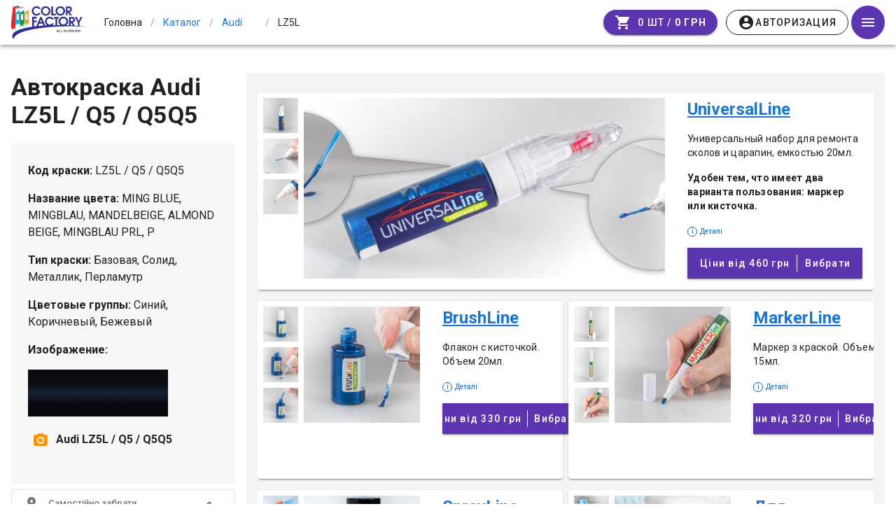

--- FILE ---
content_type: text/html; charset=utf-8
request_url: https://colorfactory.pro/avtokraski/audi/LZ5L_Q5_Q5Q5/
body_size: 20925
content:
<!doctype html>
<html data-n-head-ssr lang="ru" xmlns:og="http://ogp.me/ns#" data-n-head="%7B%22lang%22:%7B%22ssr%22:%22ru%22%7D,%22xmlns:og%22:%7B%22ssr%22:%22http://ogp.me/ns#%22%7D%7D">
  <head >
    <meta data-n-head="ssr" charset="utf-8"><meta data-n-head="ssr" name="viewport" content="width=device-width, initial-scale=1"><meta data-n-head="ssr" property="og:image" content="https://colorfactory.pro/img/logo.jpg"><meta data-n-head="ssr" property="og:image:alt" content="Логотип ColorFactory.pro"><meta data-n-head="ssr" data-hid="description" name="description" content="Код краски для автомобиля Audi LZ5L . Купить автомобильную краску  Audi LZ5L."><meta data-n-head="ssr" data-hid="keywords" name="keywords" content="Audi, Ауди, автокраска, код краски, автоэмаль, Audi LZ5L, Audi "><meta data-n-head="ssr" http-equiv="Content-Security-Policy" content="upgrade-insecure-requests"><title>LZ5L - код краски для автомобиля Audi. Автомобильная краска Audi LZ5L . - ColorFactory.pro</title><link data-n-head="ssr" rel="icon" type="image/x-icon" href="/favicon.ico"><link data-n-head="ssr" rel="stylesheet" href="https://fonts.googleapis.com/css?family=Roboto:300,400,500,700|Material+Icons"><link data-n-head="ssr" rel="stylesheet" type="text/css" href="https://fonts.googleapis.com/css?family=Roboto:100,300,400,500,700,900&amp;display=swap"><link data-n-head="ssr" rel="stylesheet" type="text/css" href="https://cdn.jsdelivr.net/npm/@mdi/font@latest/css/materialdesignicons.min.css"><noscript data-n-head="ssr">To use ColorFactory.Pro, please enable JavaScript.</noscript><link rel="stylesheet" href="/app/dist/client/css/544d02fa9768b56530c7_1760537573266_252391a0d0d7062e4101.css"><link rel="stylesheet" href="/app/dist/client/css/c0901eb011b9384d820e_1760537573266_8e658da9722373a2ae1b.css"><link rel="stylesheet" href="/app/dist/client/css/9bf5f37acf8fc2a25b9c_1760537573266_9ce389d69a546b2254d9.css"><link rel="stylesheet" href="/app/dist/client/css/0c61b2643de7e28978b9_1760537573266_f5de48f7da3c6c0aa4fd.css"><link rel="stylesheet" href="/app/dist/client/css/8b5e64a6423e45e81b76_1760537573266_fd81681ddf88aece669e.css"><link rel="stylesheet" href="/app/dist/client/css/c327afadc70bc6c2264b_1760537573266_dd144a69657ce2167086.css"><link rel="stylesheet" href="/app/dist/client/css/8984b7fa6e87a833e8d6_1760537573266_4bd77f742ed072cf6a9b.css"><link rel="stylesheet" href="/app/dist/client/css/7d3f2aa6ca81d36f3060_1760537573266_d86e06d69652dabe6406.css"><link rel="stylesheet" href="/app/dist/client/css/56bceed62cb3dccf215a_1760537573266_bfd3b13003bc853d70fd.css"><link rel="stylesheet" href="/app/dist/client/css/30f489b3240e56c34e93_1760537573266_3f1f960ced4994ae4b20.css"><link rel="stylesheet" href="/app/dist/client/css/39d5e35abd0bbec469c2_1760537573266_8aeae998509f78070c2f.css"><link rel="stylesheet" href="/app/dist/client/css/066ac6a890ac8f40c81f_1760537573266_3d9983b4a3d09e237518.css">
  </head>
  <body >
    <div data-server-rendered="true" id="__nuxt"><!----><div id="__layout"><div data-app="true" id="app" class="v-application v-application--is-ltr theme--light"><div class="v-application--wrap"><div itemscope="itemscope" itemtype="http://schema.org/ImageObject" class="d-none"><meta itemprop="name" content="colorFactory.pro"> <img src="https://colorfactory.pro/img/logo.jpg" itemprop="contentUrl"> <meta itemprop="description" content="colorFactory.pro"></div> <header class="header-wrapper"><!----> <header class="white v-sheet theme--light v-toolbar v-app-bar v-app-bar--fixed" style="height:64px;margin-top:0px;transform:translateY(0px);left:0px;right:0px;"><div class="v-toolbar__content" style="height:64px;"><div class="layout align-center flex-nowrap"><a href="/" class="logo-link router-link-active"><img src="/app/dist/client/img/bda3d73_1760537573266.svg" height="48" class="logo"> <!----></a> <!----> <ul itemscope="itemscope" itemtype="http://schema.org/BreadcrumbList" class="v-breadcrumbs breadcrumbs hidden-sm-and-down theme--light"><li><a href="/" tabindex="0" title="Головна" class="breadcrumbs-link nowrap pa-0 ma-0 v-list-item v-list-item--link theme--light"><span>Головна</span></a></li><li class="v-breadcrumbs__divider">/</li><li itemprop="itemListElement" itemscope="itemscope" itemtype="http://schema.org/ListItem"><a href="/avtokraski" aria-current="page" tabindex="0" itemprop="item" title="Каталог" class="breadcrumbs-link nowrap pa-0 ma-0 active v-list-item--active v-list-item v-list-item--link theme--light"><span itemprop="name">Каталог</span> <meta itemprop="position" content="1"></a></li><li class="v-breadcrumbs__divider">/</li><li itemprop="itemListElement" itemscope="itemscope" itemtype="http://schema.org/ListItem"><a href="/avtokraski/audi" aria-current="page" tabindex="0" itemprop="item" title="Audi" class="breadcrumbs-link nowrap pa-0 ma-0 active v-list-item--active v-list-item v-list-item--link theme--light"><span itemprop="name">Audi</span> <meta itemprop="position" content="2"></a></li><li class="v-breadcrumbs__divider">/</li><li itemprop="itemListElement" itemscope="itemscope" itemtype="http://schema.org/ListItem"><div tabindex="-1" itemprop="item" title="LZ5L " class="breadcrumbs-link nowrap pa-0 ma-0 v-list-item theme--light"><span itemprop="name">LZ5L </span> <meta itemprop="position" content="3"></div></li></ul></div> <div xs-4="" align-right="" justify-center="" class="d-flex justify-end flex-shrink-0"><!----> <div class="layout justify-center align-center"><a href="/cart/" deep-purple="" class="mr-3 v-btn v-btn--is-elevated v-btn--has-bg v-btn--loading v-btn--rounded v-btn--router theme--dark v-size--default" style="background-color:#5E35B1;border-color:#5E35B1;"><span class="v-btn__content"><i aria-hidden="true" class="v-icon notranslate material-icons theme--dark">shopping_cart</i> <span class="pl-2"><span class="hidden-xs-only">0 шт / </span> <span class="text-decoration-line-through hidden-xs-only font-weight-thin" style="display:none;">
			0 грн
		</span> <strong>0 грн </strong></span></span><span class="v-btn__loader"><div role="progressbar" aria-valuemin="0" aria-valuemax="100" class="v-progress-circular v-progress-circular--visible v-progress-circular--indeterminate" style="height:23px;width:23px;"><svg xmlns="http://www.w3.org/2000/svg" viewBox="21.904761904761905 21.904761904761905 43.80952380952381 43.80952380952381" style="transform:rotate(0deg);"><circle fill="transparent" cx="43.80952380952381" cy="43.80952380952381" r="20" stroke-width="3.8095238095238093" stroke-dasharray="125.664" stroke-dashoffset="125.66370614359172px" class="v-progress-circular__overlay"></circle></svg><div class="v-progress-circular__info"></div></div></span></a> <!----></div> <button type="button" class="v-app-bar__nav-icon mr-0 ml-1 v-btn v-btn--icon v-btn--round theme--light v-size--default deep-purple darken-1 white--text"><span class="v-btn__content"><i aria-hidden="true" class="v-icon notranslate mdi mdi-menu theme--light"></i></span></button></div></div></header></header> <main class="v-main" style="padding-top:64px;padding-right:0px;padding-bottom:0px;padding-left:0px;"><div class="v-main__wrap"><ul class="v-breadcrumbs breadcrumbs hidden-md-and-up theme--light"><li><a href="/" tabindex="0" title="Головна" class="breadcrumbs-link nowrap pa-0 ma-0 v-list-item v-list-item--link theme--light"><span>Головна</span></a></li><li class="v-breadcrumbs__divider">/</li><li><a href="/avtokraski" aria-current="page" tabindex="0" title="Каталог" class="breadcrumbs-link nowrap pa-0 ma-0 active v-list-item--active v-list-item v-list-item--link theme--light"><span>Каталог</span></a></li><li class="v-breadcrumbs__divider">/</li><li><a href="/avtokraski/audi" aria-current="page" tabindex="0" title="Audi" class="breadcrumbs-link nowrap pa-0 ma-0 active v-list-item--active v-list-item v-list-item--link theme--light"><span>Audi</span></a></li><li class="v-breadcrumbs__divider">/</li><li><div tabindex="-1" title="LZ5L " class="breadcrumbs-link nowrap pa-0 ma-0 v-list-item theme--light"><span>LZ5L </span></div></li></ul> <div class="layout"><div class="flex xs12"><div id="avtokraski-page" class="pa-sm-4 py-sm-10 container v-card v-sheet theme--light elevation-0"><div class="layout fill-height mb-12 pb-8 wrap"><div class="flex side-bar d-flex px-4 py-2 pa-sm-0"><div class="layout color-title align-center flex-wrap justify-space-between mb-3"><div class="flex color-name d-flex align-center flex-md-shrink-0 mb-2"><h1 class="text-h6 text-sm-h5 text-md-h4 font-weight-bold">Автокраска Audi LZ5L / Q5 / Q5Q5</h1> <!----></div></div> <div class="flex-grow-0 v-item-group theme--light v-expansion-panels"><div aria-expanded="false" name="open" value="true" class="v-expansion-panel v-expansion-panel--next-active"><button type="button" class="v-expansion-panel-header"><span class="font-weight-bold">
                  Характеристики фарби
                </span><div class="v-expansion-panel-header__icon"><i aria-hidden="true" class="v-icon notranslate mdi mdi-chevron-down theme--light"></i></div></button> <!----></div></div> <!----></div> <div class="flex order-types-wrap ml-sm-4 pt-md-4 gray"><!----> <!----> <div initial-services="" class="d-flex flex-wrap justify-space-between pt-3 mx-4 mx-sm-2 mx-md-4"><div class="mb-4 pb-4 d-flex flex-wrap flex-md-nowrap order-type-group align-lg-start v-card v-sheet theme--light stretched flex-md-nowrap pa-md-2 align-stretch pb-md-4 pr-md-4 pr-lg-2"><div class="images-block mr-lg-4 flex-grow-1 d-flex flex-wrap flex-lg-nowrap flex-md-nowrap mr-md-4"><!----></div> <div class="text-block px-4 px-md-0 mx-lg-0 px-lg-0 mr-lg-2"><p class="text-h5 font-weight-bold"><a href="/avtokraski/audi/LZ5L_Q5_Q5Q5/universalline/">UniversalLine</a></p> <div class="body-2"><p>Универсальный набор для ремонта сколов и царапин, емкостью 20мл.</p>

<p>
<strong>
Удобен тем, что имеет два варианта пользования: маркер или кисточка.
</strong>
</p>
</div> <div class="hint pr-4"><span class="i-icon mr-1">i</span> <span>Деталі</span></div> <a href="/avtokraski/audi/LZ5L_Q5_Q5Q5/universalline/" class="d-flex mt-4 px-md-2 px-lg-4 v-btn v-btn--block v-btn--is-elevated v-btn--has-bg v-btn--router v-btn--tile theme--dark v-size--large" style="background-color:#5E35B1;border-color:#5E35B1;"><span class="v-btn__content"><span class="price text--bold">
					Ціни від
					460 грн
				</span> <span class="divider mx-2"></span> <span class="choose">Вибрати</span></span></a> <!----></div></div><div class="mb-4 pb-4 d-flex flex-wrap flex-md-nowrap order-type-group align-lg-start v-card v-sheet theme--light flex-md-column flex-lg-row pa-lg-2"><div class="images-block mr-lg-4 flex-grow-1 d-flex flex-wrap flex-lg-nowrap"><!----></div> <div class="text-block px-4 px-md-0 mx-lg-0 px-lg-0 mx-md-4"><p class="text-h5 font-weight-bold"><a href="/avtokraski/audi/LZ5L_Q5_Q5Q5/brushline/">BrushLine</a></p> <div class="body-2"><p>Флакон с кисточкой. 
Объем 20мл.</p>



</div> <div class="hint pr-4"><span class="i-icon mr-1">i</span> <span>Деталі</span></div> <a href="/avtokraski/audi/LZ5L_Q5_Q5Q5/brushline/" class="d-flex mt-4 px-md-2 px-lg-4 v-btn v-btn--block v-btn--is-elevated v-btn--has-bg v-btn--router v-btn--tile theme--dark v-size--large" style="background-color:#5E35B1;border-color:#5E35B1;"><span class="v-btn__content"><span class="price text--bold">
					Ціни від
					330 грн
				</span> <span class="divider mx-2"></span> <span class="choose">Вибрати</span></span></a> <!----></div></div><div class="mb-4 pb-4 d-flex flex-wrap flex-md-nowrap order-type-group align-lg-start v-card v-sheet theme--light flex-md-column flex-lg-row pa-lg-2"><div class="images-block mr-lg-4 flex-grow-1 d-flex flex-wrap flex-lg-nowrap"><!----></div> <div class="text-block px-4 px-md-0 mx-lg-0 px-lg-0 mx-md-4"><p class="text-h5 font-weight-bold"><a href="/avtokraski/audi/LZ5L_Q5_Q5Q5/markerline/">MarkerLine</a></p> <div class="body-2"><p>Маркер з краской. Объем 15мл. </p>


</div> <div class="hint pr-4"><span class="i-icon mr-1">i</span> <span>Деталі</span></div> <a href="/avtokraski/audi/LZ5L_Q5_Q5Q5/markerline/" class="d-flex mt-4 px-md-2 px-lg-4 v-btn v-btn--block v-btn--is-elevated v-btn--has-bg v-btn--router v-btn--tile theme--dark v-size--large" style="background-color:#5E35B1;border-color:#5E35B1;"><span class="v-btn__content"><span class="price text--bold">
					Ціни від
					320 грн
				</span> <span class="divider mx-2"></span> <span class="choose">Вибрати</span></span></a> <!----></div></div><div class="mb-4 pb-4 d-flex flex-wrap flex-md-nowrap order-type-group align-lg-start v-card v-sheet theme--light flex-md-column flex-lg-row pa-lg-2"><div class="images-block mr-lg-4 flex-grow-1 d-flex flex-wrap flex-lg-nowrap"><!----></div> <div class="text-block px-4 px-md-0 mx-lg-0 px-lg-0 mx-md-4"><p class="text-h5 font-weight-bold"><a href="/avtokraski/audi/LZ5L_Q5_Q5Q5/sprayline/">SprayLine</a></p> <div class="body-2"><p>
	Автокраска в аерозольном баллоне создает равномерный факел, 
	позволяет самостоятельно подкрасить автомобиль в домашних условиях, 
	без наличия пульверизатора и компрессора.
</p>
<p>
Объем баллона 400мл, одного баллона хватит для покраски бампера.
</p>

</div> <div class="hint pr-4"><span class="i-icon mr-1">i</span> <span>Деталі</span></div> <a href="/avtokraski/audi/LZ5L_Q5_Q5Q5/sprayline/" class="d-flex mt-4 px-md-2 px-lg-4 v-btn v-btn--block v-btn--is-elevated v-btn--has-bg v-btn--router v-btn--tile theme--dark v-size--large" style="background-color:#5E35B1;border-color:#5E35B1;"><span class="v-btn__content"><span class="price text--bold">
					Ціни від
					550 грн
				</span> <span class="divider mx-2"></span> <span class="choose">Вибрати</span></span></a> <!----></div></div><div class="mb-4 pb-4 d-flex flex-wrap flex-md-nowrap order-type-group align-lg-start v-card v-sheet theme--light flex-md-column flex-lg-row pa-lg-2"><div class="images-block mr-lg-4 flex-grow-1 d-flex flex-wrap flex-lg-nowrap"><!----></div> <div class="text-block px-4 px-md-0 mx-lg-0 px-lg-0 mx-md-4"><p class="text-h5 font-weight-bold"><a href="/avtokraski/audi/LZ5L_Q5_Q5Q5/profiline/">Для профессионалов</a></p> <div class="body-2">
<p>
Любой объем краски, для профессионального ремонта</p>
<p>
Предусмотрено для покраски профессиональным оборудованием - пульверизатором.

</p>
<p>
Лучше всего подходит для автомаляров.</p>
</div> <div class="hint pr-4"><span class="i-icon mr-1">i</span> <span>Деталі</span></div> <a href="/avtokraski/audi/LZ5L_Q5_Q5Q5/profiline/" class="d-flex mt-4 px-md-2 px-lg-4 v-btn v-btn--block v-btn--is-elevated v-btn--has-bg v-btn--router v-btn--tile theme--dark v-size--large" style="background-color:#5E35B1;border-color:#5E35B1;"><span class="v-btn__content"><span class="price text--bold">
					Ціни від
					350 грн
				</span> <span class="divider mx-2"></span> <span class="choose">Вибрати</span></span></a> <!----></div></div></div> <div class="mt-4"></div></div> <div class="flex shipping-expanded px-4"><!----></div></div> <div class="container pa-1 color-advice d-flex ma-0 container--fluid"><div class="layout justify-center"><a class="color__button-outline">как определить код цвета автомобиля Audi?</a></div> <div class="v-dialog__container"><!----></div></div> <!----> <div class="popular-questions pt-12"><div class="pt-4 v-item-group theme--light v-expansion-panels"><div aria-expanded="true" itemscope="itemscope" itemtype="https://schema.org/Question" class="v-expansion-panel v-expansion-panel--active v-expansion-panel--next-active v-item--active"><button type="button" aria-expanded="true" class="v-expansion-panel-header v-expansion-panel-header--active"><h4 itemprop="name">
						Как узнать код краски автомобиля Audi?
					</h4><div class="v-expansion-panel-header__icon"><i aria-hidden="true" class="v-icon notranslate mdi mdi-chevron-down theme--light"></i></div></button> <div itemscope="itemscope" itemprop="acceptedAnswer" itemtype="https://schema.org/Answer" class="v-expansion-panel-content"><div class="v-expansion-panel-content__wrap"><div itemprop="text"><p>
						Итак, сначала заглянем в сервисную книжку - в ней должен быть
						вкладыш с данными авто, среди которых будет код краски. Если в
						сервисной книжке вы не нашли этот вкладыш, то узнать цвет можно из
						шильдика с технической информацией на кузове авто.
					</p>
					Подсказки и илюстрации:
					<div class="container pa-1 my-4 d-inline-block faq-color-advice container--fluid"><div class="layout justify-center"><a class="color__button-outline">как определить код цвета автомобиля Audi?</a></div> <div class="v-dialog__container"><!----></div></div></div></div></div></div> <div aria-expanded="true" itemscope="itemscope" itemtype="https://schema.org/Question" class="v-expansion-panel v-expansion-panel--active v-item--active"><button type="button" aria-expanded="true" class="v-expansion-panel-header v-expansion-panel-header--active"><h4 itemprop="name">
						Как убрать царапины на автомобиле Audi?
					</h4><div class="v-expansion-panel-header__icon"><i aria-hidden="true" class="v-icon notranslate mdi mdi-chevron-down theme--light"></i></div></button> <div itemscope="itemscope" itemprop="acceptedAnswer" itemtype="https://schema.org/Answer" class="v-expansion-panel-content"><div class="v-expansion-panel-content__wrap"><div itemprop="text">
					Если царапина глубокая (видно грунтовку или металл), царапину
					необходимо:
					<ol><li>обезжирить антисиликоном.</li> <li>если есть ржавчина, зачистить до металла.</li> <li>загрунтовать.</li> <li>покрасить.</li> <li>
							если краска базовая, необходимо через 15 мин после покраски
							покрыть лаком
						</li></ol> <p>
						Все необходимые матриалы: (краска, лак, грунт, антисиликон и т.д.)
						вы можете приобрести у нас. Лучше всего для устранения царапины на
						автомобиле Audi подойдет набор BrushLine.
					</p></div></div></div></div></div></div></div></div></div> <!----></div></main> <footer class="footer-st"><div class="v-card v-sheet theme--light"><div class="container pt-3 pb-5"><div class="layout footer-st__grid wrap row"><div class="flex xs12 sm4 md5"><a href="/" class="router-link-active"><img src="/app/dist/client/img/bda3d73_1760537573266.svg" alt="logo" class="footer-st__logo"></a> <h3 class="footer-st__title">colorfactory.pro</h3> <p class="footer-st__text">Сообщество современных колористов</p> <p class="footer-st__copyright">
						© 2026 . Все права защищены
					</p></div> <div class="flex d-flex flex-wrap px-0 xs12 sm8 md7"><div class="flex xs6 sm6 md6 lg6"><h5 class="nav__title">Для покупателей</h5> <nav><a href="/avtokraski/" class="nav__item router-link-active">
								Каталог красок
							</a> <a href="/customer_faq/" class="nav__item">
								Вопросы и ответы
							</a></nav> <a href="mailto:colorfactory.pro@gmail.com">
							colorfactory.pro@gmail.com
						</a></div> <div class="flex xs6 sm6 md6 lg6"><h5 class="nav__title">Для колористов</h5> <nav><a href="/search/" class="nav__item">
								Поиск формул
							</a> <a href="/colourist_faq/" class="nav__item">
								Вопросы и ответы
							</a> <a href="/about/" class="nav__item">О нас</a></nav></div> <!----></div> <div class="flex xs12"><div class="footer-st__contact-block"><div class="footer-st__contact-wrapper"><div role="list" class="v-list text-left retail-contacts v-sheet theme--light v-list--dense v-list--three-line"></div> <div class="feedback__wrapper"><button type="button" class="mt-3 orange white--text v-btn v-btn--block v-btn--is-elevated v-btn--has-bg theme--light v-size--default"><span class="v-btn__content">
			Обратная связь
		</span></button> <!----></div></div></div></div></div></div> <!----></div> <!----><!----><!----><!----><!----></footer> <!----><!----><!----></div></div></div></div><script>window.__NUXT__=(function(a,b,c,d,e,f,g,h,i,j,k,l,m,n,o,p,q,r,s,t,u,v,w,x,y,z,A,B,C,D,E,F,G,H,I,J,K,L,M,N,O,P,Q,R,S,T,U,V,W,X,Y,Z,_,$,aa,ab,ac,ad,ae,af,ag,ah,ai,aj,ak,al,am,an,ao,ap,aq,ar,as,at,au,av,aw,ax,ay,az,aA,aB,aC,aD,aE,aF,aG,aH,aI,aJ,aK,aL,aM,aN,aO,aP,aQ,aR,aS,aT,aU,aV,aW,aX,aY,aZ,a_,a$,ba,bb,bc,bd,be,bf,bg,bh,bi,bj,bk,bl,bm,bn,bo,bp,bq,br,bs,bt,bu,bv,bw,bx,by,bz,bA,bB,bC){return {layout:"customer",data:[{orderTypeGroups:[{id:d,name:"UniversalLine",alias:I,minPrice:460,currency:s,images:[{id:d,name:I,src:"https:\u002F\u002Fcolorfactory.pro\u002Fimages\u002Forder_type_groups\u002F1-universalline-703x_.jpg?05.2023"},{id:h,name:I,src:"https:\u002F\u002Fcolorfactory.pro\u002Fimages\u002Forder_type_groups\u002F5-universalline-703x703.jpg?05.2023"},{id:l,name:I,src:"https:\u002F\u002Fcolorfactory.pro\u002Fimages\u002Forder_type_groups\u002F6-universalline-703x703.jpg?05.2023"},{id:i,name:I,src:"https:\u002F\u002Fcolorfactory.pro\u002Fimages\u002Forder_type_groups\u002F7-universalline-703x703.jpg?05.2023"}],defaultImageId:d,description:"\u003Cp\u003EУниверсальный набор для ремонта сколов и царапин, емкостью 20мл.\u003C\u002Fp\u003E\r\n\r\n\u003Cp\u003E\n\u003Cstrong\u003E\nУдобен тем, что имеет два варианта пользования: маркер или кисточка.\n\u003C\u002Fstrong\u003E\n\u003C\u002Fp\u003E\r\n",isHasDefaultBigImage:d},{id:g,name:"BrushLine",alias:J,minPrice:330,currency:s,images:[{id:g,name:J,src:"https:\u002F\u002Fcolorfactory.pro\u002Fimages\u002Forder_type_groups\u002F2-brushline-703x703.jpg?05.2023"},{id:p,name:J,src:"https:\u002F\u002Fcolorfactory.pro\u002Fimages\u002Forder_type_groups\u002F8-brushline-703x703.jpg?05.2023"},{id:n,name:J,src:"https:\u002F\u002Fcolorfactory.pro\u002Fimages\u002Forder_type_groups\u002F9-brushline-703x703.jpg?05.2023"},{id:q,name:J,src:"https:\u002F\u002Fcolorfactory.pro\u002Fimages\u002Forder_type_groups\u002F10-brushline-703x703.jpg?05.2023"}],defaultImageId:g,description:"\u003Cp\u003EФлакон с кисточкой. \r\nОбъем 20мл.\u003C\u002Fp\u003E\r\n\r\n\r\n\r\n",isHasDefaultBigImage:c},{id:f,name:"MarkerLine",alias:K,minPrice:au,currency:s,images:[{id:y,name:K,src:"https:\u002F\u002Fcolorfactory.pro\u002Fimages\u002Forder_type_groups\u002F17-markerline-703x703.jpg?05.2023"},{id:L,name:K,src:"https:\u002F\u002Fcolorfactory.pro\u002Fimages\u002Forder_type_groups\u002F18-markerline-703x703.jpg?05.2023"},{id:Q,name:K,src:"https:\u002F\u002Fcolorfactory.pro\u002Fimages\u002Forder_type_groups\u002F19-markerline-703x703.jpg?05.2023"},{id:R,name:K,src:"https:\u002F\u002Fcolorfactory.pro\u002Fimages\u002Forder_type_groups\u002F20-markerline-703x703.jpg?05.2023"}],defaultImageId:c,description:"\u003Cp\u003EМаркер з краской. Объем 15мл. \u003C\u002Fp\u003E\r\n\r\n\r\n",isHasDefaultBigImage:c},{id:e,name:"SprayLine",alias:M,minPrice:550,currency:s,images:[{id:f,name:M,src:"https:\u002F\u002Fcolorfactory.pro\u002Fimages\u002Forder_type_groups\u002F3-sprayline-703x703.jpg?05.2023"},{id:j,name:M,src:"https:\u002F\u002Fcolorfactory.pro\u002Fimages\u002Forder_type_groups\u002F11-sprayline-703x703.jpg?05.2023"},{id:o,name:M,src:"https:\u002F\u002Fcolorfactory.pro\u002Fimages\u002Forder_type_groups\u002F12-sprayline-703x703.jpg?05.2023"},{id:z,name:M,src:"https:\u002F\u002Fcolorfactory.pro\u002Fimages\u002Forder_type_groups\u002F13-sprayline-703x703.jpg?05.2023"}],defaultImageId:j,description:"\u003Cp\u003E\n\tАвтокраска в аерозольном баллоне создает равномерный факел, \n\tпозволяет самостоятельно подкрасить автомобиль в домашних условиях, \n\tбез наличия пульверизатора и компрессора.\r\n\u003C\u002Fp\u003E\r\n\u003Cp\u003E\nОбъем баллона 400мл, одного баллона хватит для покраски бампера.\r\n\u003C\u002Fp\u003E\r\n\r\n",isHasDefaultBigImage:c},{id:h,name:"Для профессионалов",alias:"profiline",minPrice:av,currency:s,images:[{id:e,name:S,src:"https:\u002F\u002Fcolorfactory.pro\u002Fimages\u002Forder_type_groups\u002F4-for-profesionals-703x703.jpg?05.2023"},{id:u,name:S,src:"https:\u002F\u002Fcolorfactory.pro\u002Fimages\u002Forder_type_groups\u002F14-for-profesionals-703x703.jpg?05.2023"},{id:C,name:S,src:"https:\u002F\u002Fcolorfactory.pro\u002Fimages\u002Forder_type_groups\u002F15-for-profesionals-703x703.jpg?05.2023"},{id:D,name:S,src:"https:\u002F\u002Fcolorfactory.pro\u002Fimages\u002Forder_type_groups\u002F16-for-profesionals-703x703.jpg?05.2023"}],defaultImageId:u,description:"\r\n\u003Cp\u003E\nЛюбой объем краски, для профессионального ремонта\u003C\u002Fp\u003E\r\n\u003Cp\u003E\nПредусмотрено для покраски профессиональным оборудованием - пульверизатором.\n\n\u003C\u002Fp\u003E\r\n\u003Cp\u003E\nЛучше всего подходит для автомаляров.\u003C\u002Fp\u003E\r\n",isHasDefaultBigImage:c}],orderTypeGroup:a,color:{id:384806,carBrand:{id:l,name:aw,img:"audi.png"},colorCodes:["LZ5L","Q5","Q5Q5"],images:[{default:d,thumbnails:[{size:T,url:ax},{size:E,url:"https:\u002F\u002Fcolorfactory.pro\u002Fimages\u002Fcolors\u002Faudi\u002FLZ5L\u002F22212-300x_.jpg"},{size:U,url:"https:\u002F\u002Fcolorfactory.pro\u002Fimages\u002Fcolors\u002Faudi\u002FLZ5L\u002F22212-400x_.jpg"},{size:V,url:"https:\u002F\u002Fcolorfactory.pro\u002Fimages\u002Fcolors\u002Faudi\u002FLZ5L\u002F22212-500x_.jpg"},{size:W,url:"https:\u002F\u002Fcolorfactory.pro\u002Fimages\u002Fcolors\u002Faudi\u002FLZ5L\u002F22212-600x_.jpg"},{size:X,url:"https:\u002F\u002Fcolorfactory.pro\u002Fimages\u002Fcolors\u002Faudi\u002FLZ5L\u002F22212-700x_.jpg"},{size:Y,url:"https:\u002F\u002Fcolorfactory.pro\u002Fimages\u002Fcolors\u002Faudi\u002FLZ5L\u002F22212-800x_.jpg"},{size:Z,url:"https:\u002F\u002Fcolorfactory.pro\u002Fimages\u002Fcolors\u002Faudi\u002FLZ5L\u002F22212-900x_.jpg"},{size:_,url:"https:\u002F\u002Fcolorfactory.pro\u002Fimages\u002Fcolors\u002Faudi\u002FLZ5L\u002F22212-1000x_.jpg"}]},{default:c,thumbnails:[{size:T,url:"https:\u002F\u002Fcolorfactory.pro\u002Fimages\u002Fcolors\u002Faudi\u002FLZ5L\u002F22213-200x_.jpg"},{size:E,url:"https:\u002F\u002Fcolorfactory.pro\u002Fimages\u002Fcolors\u002Faudi\u002FLZ5L\u002F22213-300x_.jpg"},{size:U,url:"https:\u002F\u002Fcolorfactory.pro\u002Fimages\u002Fcolors\u002Faudi\u002FLZ5L\u002F22213-400x_.jpg"},{size:V,url:"https:\u002F\u002Fcolorfactory.pro\u002Fimages\u002Fcolors\u002Faudi\u002FLZ5L\u002F22213-500x_.jpg"},{size:W,url:"https:\u002F\u002Fcolorfactory.pro\u002Fimages\u002Fcolors\u002Faudi\u002FLZ5L\u002F22213-600x_.jpg"},{size:X,url:"https:\u002F\u002Fcolorfactory.pro\u002Fimages\u002Fcolors\u002Faudi\u002FLZ5L\u002F22213-700x_.jpg"},{size:Y,url:"https:\u002F\u002Fcolorfactory.pro\u002Fimages\u002Fcolors\u002Faudi\u002FLZ5L\u002F22213-800x_.jpg"},{size:Z,url:"https:\u002F\u002Fcolorfactory.pro\u002Fimages\u002Fcolors\u002Faudi\u002FLZ5L\u002F22213-900x_.jpg"},{size:_,url:"https:\u002F\u002Fcolorfactory.pro\u002Fimages\u002Fcolors\u002Faudi\u002FLZ5L\u002F22213-1000x_.jpg"}]},{default:c,thumbnails:[{size:T,url:"https:\u002F\u002Fcolorfactory.pro\u002Fimages\u002Fcolors\u002Faudi\u002FLZ5L\u002F22214-200x_.jpg"},{size:E,url:"https:\u002F\u002Fcolorfactory.pro\u002Fimages\u002Fcolors\u002Faudi\u002FLZ5L\u002F22214-300x_.jpg"},{size:U,url:"https:\u002F\u002Fcolorfactory.pro\u002Fimages\u002Fcolors\u002Faudi\u002FLZ5L\u002F22214-400x_.jpg"},{size:V,url:"https:\u002F\u002Fcolorfactory.pro\u002Fimages\u002Fcolors\u002Faudi\u002FLZ5L\u002F22214-500x_.jpg"},{size:W,url:"https:\u002F\u002Fcolorfactory.pro\u002Fimages\u002Fcolors\u002Faudi\u002FLZ5L\u002F22214-600x_.jpg"},{size:X,url:"https:\u002F\u002Fcolorfactory.pro\u002Fimages\u002Fcolors\u002Faudi\u002FLZ5L\u002F22214-700x_.jpg"},{size:Y,url:"https:\u002F\u002Fcolorfactory.pro\u002Fimages\u002Fcolors\u002Faudi\u002FLZ5L\u002F22214-800x_.jpg"},{size:Z,url:"https:\u002F\u002Fcolorfactory.pro\u002Fimages\u002Fcolors\u002Faudi\u002FLZ5L\u002F22214-900x_.jpg"},{size:_,url:"https:\u002F\u002Fcolorfactory.pro\u002Fimages\u002Fcolors\u002Faudi\u002FLZ5L\u002F22214-1000x_.jpg"}]},{default:c,thumbnails:[{size:T,url:"https:\u002F\u002Fcolorfactory.pro\u002Fimages\u002Fcolors\u002Faudi\u002FLZ5L\u002F22215-200x_.jpg"},{size:E,url:"https:\u002F\u002Fcolorfactory.pro\u002Fimages\u002Fcolors\u002Faudi\u002FLZ5L\u002F22215-300x_.jpg"},{size:U,url:"https:\u002F\u002Fcolorfactory.pro\u002Fimages\u002Fcolors\u002Faudi\u002FLZ5L\u002F22215-400x_.jpg"},{size:V,url:"https:\u002F\u002Fcolorfactory.pro\u002Fimages\u002Fcolors\u002Faudi\u002FLZ5L\u002F22215-500x_.jpg"},{size:W,url:"https:\u002F\u002Fcolorfactory.pro\u002Fimages\u002Fcolors\u002Faudi\u002FLZ5L\u002F22215-600x_.jpg"},{size:X,url:"https:\u002F\u002Fcolorfactory.pro\u002Fimages\u002Fcolors\u002Faudi\u002FLZ5L\u002F22215-700x_.jpg"},{size:Y,url:"https:\u002F\u002Fcolorfactory.pro\u002Fimages\u002Fcolors\u002Faudi\u002FLZ5L\u002F22215-800x_.jpg"},{size:Z,url:"https:\u002F\u002Fcolorfactory.pro\u002Fimages\u002Fcolors\u002Faudi\u002FLZ5L\u002F22215-900x_.jpg"},{size:_,url:"https:\u002F\u002Fcolorfactory.pro\u002Fimages\u002Fcolors\u002Faudi\u002FLZ5L\u002F22215-1000x_.jpg"}]}],image:ax,colorNames:"MING BLUE, MINGBLAU, MANDELBEIGE, ALMOND BEIGE, MINGBLAU PRL, P",colorGroups:[ay,az,aA],paintTypes:[aB,ac,ad,ae],colorboxes:[{brandName:aC,colorboxes:[]},{brandName:aD,colorboxes:["11-05-150","11-05-140","06-03-099","11-06-302","BL-58450","BL-54550","BL-58375"]},{brandName:aE,colorboxes:["H8810","F1490"]},{brandName:aF,colorboxes:["37541","63294","149793"]},{brandName:aG,colorboxes:["0018554"]},{brandName:aH,colorboxes:[]}],rgb:"#100F15",url:$,isThreeCoats:c},post:{id:L,alias:"kod-tsveta-avtomobilya-audi",title:"Код цвета автомобиля Audi",metaTitle:b,metaKeywords:b,metaDescription:b,text:"\u003Cp class=\"align-center\"\u003E\u003Cimg src=\"\u002Fwa-data\u002Fpublic\u002Fblog\u002Fimg\u002Fchild_audi_1.jpg\"\u003E\r\n\u003C\u002Fp\u003E\r\n\u003Cp class=\"align-center\"\u003E\u003Cimg src=\"\u002Fwa-data\u002Fpublic\u002Fblog\u002Fimg\u002Fma-l_2.jpg\"\u003E\r\n\u003C\u002Fp\u003E\r\n\u003Cp class=\"align-center\"\u003E\u003Cimg src=\"\u002Fwa-data\u002Fpublic\u002Fblog\u002Fimg\u002Faudi.png\"\u003E\r\n\u003C\u002Fp\u003E\r\n\u003Cp class=\"align-center\"\u003E\u003Cimg src=\"\u002Fwa-data\u002Fpublic\u002Fblog\u002Fimg\u002Fvin_audi.jpg\"\u003E\u003Cbr\u003E\r\n\u003Cp class=\"align-center\"\u003E\u003Cimg src=\"\u002Fwa-data\u002Fpublic\u002Fblog\u002Fimg\u002Fchild.jpg\"\u003E\r\n\u003C\u002Fp\u003E\r\n\u003Cp class=\"align-center\"\u003E\u003Cimg src=\"\u002Fwa-data\u002Fpublic\u002Fblog\u002Fimg\u002Fchild_audi_mal_1.jpg\"\u003E\r\n\u003C\u002Fp\u003E\r\n\u003Cp class=\"align-center\"\u003EВнутренняя сторона лючка бензобака\r\n\u003C\u002Fp\u003E\r\n\r\n\u003C\u002Fp\u003E",textShort:a,createdAt:aI,updatedAt:aI,url:"\u002Fblog\u002Fkod-tsveta-avtomobilya-audi\u002F"},productsComponent:"orderTypeGroups",services:[],orderTypeGroupDescription:b,microData:a,meta:{title:aJ,keywords:aK,description:aL}}],fetch:{},error:a,state:{locale:af,defaultLocale:af,locales:[{suffix:"ru"},{suffix:af}],appMenu:r,appMenuisLoaded:r,appLoading:r,responseError:{status:c,message:b,errors:r},breadcrumbs:{breadcrumbs:[{url:"\u002Favtokraski",text:"Каталог",index:d},{url:"\u002Favtokraski\u002Faudi",text:aw,index:g},{url:a,text:"LZ5L ",index:f}]},cart:{items:[],coupon:{},loading:ag},company:{company:a,request:a,requests:[],users:[],stocks:[],cashboxes:[]},cookies:{cookieData:void 0,cookieModalWindow:r,cookieButton:r},country:{countries:[{code:v,name:ah},{code:aM,name:aN}],country:v,city:b,countrybar:ag},meta:{meta:{description:aL,title:aJ,keywords:aK}},rates:{},redirectDialog:{dialog:r,title:b,message:b,confirmButton:{},rejectButton:{}},staticData:{productTypes:[{id:n,name:aO,alias:"refuse",unit:A},{id:u,name:"Готовые продукты",alias:"manufacturedProducts",unit:F},{id:i,name:"Грунты",alias:"primer",unit:A},{id:j,name:aP,alias:"other",unit:F},{id:g,name:"Лаки",alias:"clearcoat",unit:A},{id:z,name:"Матовая добавка",alias:"mat",unit:A},{id:e,name:"Отвердители",alias:"hardener",unit:A},{id:d,name:"Пигменты",alias:"pigment",unit:A},{id:p,name:"Полироли",alias:"polish",unit:F},{id:f,name:"Растворители",alias:"thinner",unit:A},{id:l,name:"Расходники",alias:"consumables",unit:F},{id:h,name:"Тара",alias:"tare",unit:F},{id:q,name:"Услуги",alias:"service",unit:F},{id:o,name:aQ,alias:"packed",unit:"мл."}],pigmentTypes:[{id:d,name:"Акрил"},{id:l,name:"Биндер"},{id:n,name:aP},{id:h,name:"Ксиралик"},{id:i,name:aR},{id:f,name:ad},{id:p,name:"Переворот"},{id:e,name:ae},{id:g,name:ac},{id:q,name:aQ}],brands:[{id:aS,name:"AdiUpp"},{id:aT,name:"Baslac"},{id:aU,name:"Body"},{id:q,name:"Brulex"},{id:R,name:aH},{id:aV,name:"Colomix"},{id:aW,name:"Dalux"},{id:D,name:"Debeer"},{id:e,name:aE},{id:ai,name:"Duxone"},{id:47,name:"DynaPro"},{id:d,name:aC},{id:aX,name:aY},{id:aZ,name:"General (GenRock)"},{id:46,name:"Gravihel"},{id:aj,name:"Green Line"},{id:a_,name:"HardLine"},{id:a$,name:"Hebake"},{id:41,name:"HYDROFAN Lechler"},{id:l,name:aF},{id:45,name:"KCC"},{id:ba,name:"Lechler"},{id:bb,name:"Lechler Hydrofan"},{id:Q,name:"Lesonal"},{id:y,name:"Maxmeyer"},{id:bc,name:"Mipa"},{id:f,name:aD},{id:C,name:"NEXA"},{id:o,name:"NOMIX"},{id:bd,name:"Nordflex +"},{id:j,name:"Normex"},{id:u,name:"PPG"},{id:be,name:"Prime color"},{id:n,name:"Profiline"},{id:bf,name:"Profix"},{id:t,name:"QuickLine"},{id:h,name:"R-M"},{id:z,name:"REIZ"},{id:ak,name:"Rock Paint"},{id:L,name:"Sikkens"},{id:i,name:"Spies Hecker"},{id:p,name:aG},{id:al,name:"Vika"},{id:44,name:"Zhiraf"}],colorGroups:[{id:C,name:"Beige",nameRu:aA,code:"#ffdda3",codeText:G,name2Ru:"бежевого"},{id:d,name:"White",nameRu:"Белый",code:m,codeText:G,name2Ru:"белого"},{id:D,name:"Turquoise",nameRu:"Бирюзовый",code:"#33d5be",codeText:m,name2Ru:"бирюзового"},{id:o,name:"Bronze",nameRu:"Бронзовый",code:"#CD7F32",codeText:m,name2Ru:"бронзового"},{id:f,name:"Yellow",nameRu:"Желтый",code:"#FDE910",codeText:G,name2Ru:"желтого"},{id:h,name:"Green",nameRu:"Зеленый",code:"#03C03C",codeText:m,name2Ru:"зеленого"},{id:z,name:"Golden",nameRu:"Золотой",code:"#ffd700",codeText:m,name2Ru:"золотого"},{id:u,name:"Brown",nameRu:az,code:"#915802",codeText:m,name2Ru:"коричневого"},{id:e,name:"Red",nameRu:"Красный",code:"#E32636",codeText:m,name2Ru:"красного"},{id:l,name:"Orange",nameRu:"Оранжевый",code:"#FF9900",codeText:m,name2Ru:"оранжевого"},{id:i,name:"Pink",nameRu:"Розовый",code:"#FC0FC0",codeText:m,name2Ru:"розового"},{id:q,name:"Silver",nameRu:"Серебристый",code:"#C0C0C0",codeText:G,name2Ru:"серебристого"},{id:j,name:"Grey",nameRu:"Серый",code:"#BBBBBB",codeText:G,name2Ru:"серого"},{id:n,name:"Blue",nameRu:ay,code:"#3A75C4",codeText:m,name2Ru:"синего"},{id:p,name:"Purple",nameRu:"Фиолетовый",code:"#991199",codeText:m,name2Ru:"фиолетового"},{id:g,name:"Black",nameRu:"Черный",code:G,codeText:m,name2Ru:"черного"}],paintTypes:[{id:d,name:"Acrylic",nameRu:"Акриловая",parentId:c},{id:g,name:"Basic",nameRu:aB,parentId:c},{id:i,name:"Water base",nameRu:"Водяная база",parentId:c},{id:e,name:"Metallic",nameRu:ad,parentId:g},{id:h,name:"Pearl",nameRu:ae,parentId:g},{id:l,name:b,nameRu:"Полиуретан",parentId:c},{id:f,name:"Solid",nameRu:ac,parentId:g}],orderTypes:[{id:z,name:bg,alias:"brushline_and_can",parentId:d,minPrice:N,title:bg,isShowVolume:c,orderTypeGroupId:c,productTypeId:a,youtubeVideoId:a,description:a,instruction:a,comment:a,descriptionTemplateForXml:b,nameTemplateForXml:b,sticker:b,image:"https:\u002F\u002Fcolorfactory.pro\u002Fimages\u002Forder_types\u002Fbrushline_and_can-9000x9000.jpg?2026-01-21"},{id:aX,name:bh,alias:"brushline-master",parentId:d,minPrice:380,title:bh,isShowVolume:c,orderTypeGroupId:g,productTypeId:a,youtubeVideoId:a,description:"\u003Cp\u003EЭтот комплект поможет максимально придерживаться технологии покраски автомобиля.\u003C\u002Fp\u003E\n\n\n\u003Cp\u003EЕсли глубина повреждений достигает металла, необходимо загрунтовать поверхность, это обеспечит более качественное сцепление с краской (технологическим языком: \"увеличит адгезию\")\u003C\u002Fp\u003E\n\n\u003Cp\u003EТест-карта поможет убедиться в том, что цвет подходит для вашего автомобиля. Сначала вы можете потренироваться на тест-карте, а затем работать с вашим автомобилем.\u003C\u002Fp\u003E\n\n\u003Cp\u003EБольшее количество кисточек-перо поможет сделать работу юверлирно.\u003C\u002Fp\u003E",instruction:w,comment:a,descriptionTemplateForXml:b,nameTemplateForXml:b,sticker:am,image:"https:\u002F\u002Fcolorfactory.pro\u002Fimages\u002Forder_types\u002Fbrushline-master-9000x9000.jpg?2026-01-21"},{id:ba,name:bi,alias:"brushline-paint",parentId:d,minPrice:bj,title:bi,isShowVolume:c,orderTypeGroupId:g,productTypeId:a,youtubeVideoId:a,description:an,instruction:w,comment:a,descriptionTemplateForXml:b,nameTemplateForXml:b,sticker:b,image:"https:\u002F\u002Fcolorfactory.pro\u002Fimages\u002Forder_types\u002Fbrushline-paint-9000x9000.jpg?2026-01-21"},{id:j,name:"BrushLine Premium",alias:"brushline-premium",parentId:d,minPrice:E,title:"Brushline Premium",isShowVolume:c,orderTypeGroupId:g,productTypeId:a,youtubeVideoId:a,description:ao,instruction:w,comment:a,descriptionTemplateForXml:"Комплект BrushLine Premium предназначен для самостоятельной подкраски сколов и царапин на кузове автомобиля.\u2028\u2028В набор входят флаконы с автоэмалью по коду краски автомобиля и автолаком. \n\nАвтомобильная краска соответствует заводскому коду краски {{$car_brand_name}}  {{$color_codes}} , поэтому важно перед заказом проверить правильность кода на маркировке автомобиля.  \n\u2028Комплектация набора для подкраски сколов и царапин BrushLine Premium включает в себя расширенный набор, а именно:\n\nАвтомобильная краска 20 мл. во флаконе с кисточкой\nавтомобильный лак объемом 20 мл в флаконе с кисточкой \nперья для ретуширования – 2 шт. (с их помощью можно аккуратно нанести краску на очень тонкие царапины или сколы самого малого размера) \nобезжириватель во флаконе и салфетка для обезжиривания рабочей поверхности.\n\n\u2028\u2028Инструкция по применению набора для ретуширования:\u2028\u2028Очистите поверхность от грязи и жирных пятен с помощью антисиликонового растворителя или обезжиривающей салфетки.\u2028\nТонкие царапины лучше прокрасить с помощью перьев (входят в комплект), т.к. кисточка оставляет более толстый слой краски, это может дать ненужную выпуклость и более темный оттенок.\u2028\u2028Чем толще слой краски, тем темнее она выглядит. После нанесения, дайте краске высохнуть 10-15 минут и нанесите слой лака. Лак сохнет 3-4 часа, в это время машину лучше не использовать, чтобы на лак не налипла пыль и другой мусор. Мыть автомобиль рекомендуется не ранее чем через двое суток после проведения ремонтных работ.",nameTemplateForXml:b,sticker:b,image:"https:\u002F\u002Fcolorfactory.pro\u002Fimages\u002Forder_types\u002Fbrushline-premium-9000x9000.jpg?2026-01-21"},{id:aZ,name:bk,alias:"brushline-premium-plus",parentId:d,minPrice:ap,title:bk,isShowVolume:c,orderTypeGroupId:g,productTypeId:a,youtubeVideoId:a,description:a,instruction:a,comment:a,descriptionTemplateForXml:b,nameTemplateForXml:b,sticker:b,image:"https:\u002F\u002Fcolorfactory.pro\u002Fimages\u002Forder_types\u002Fbrushline-premium-plus-9000x9000.jpg?2026-01-21"},{id:q,name:"BrushLine Standart",alias:"brushline-standart",parentId:d,minPrice:N,title:"Brushline Standart",isShowVolume:c,orderTypeGroupId:g,productTypeId:a,youtubeVideoId:a,description:aq,instruction:w,comment:a,descriptionTemplateForXml:"Набор BrushLine Standart будет незаменимым помощником автовладельцам при необходимости подкрасить сколы, царапины на лакокрасочном покрытии автомобиля.\n\nКомплект состоит из ремонтной автоэмали и автомобильного лака для самостоятельной подкраски.\n\nАвтомобильная краска соответствует заводскому коду краски {{$car_brand_name}}  {{$color_codes}} , поэтому важно перед заказом проверить правильность кода на маркировке автомобиля. \n\u2028\u2028Автомобильная краска и лак упакованы в специальной таре (флаконах) с вмонтированной в крышку специальной кисточкой, объем составялет 20 мл. краски и 20 мл. лака.\n\nИнструкция по применению набора для ретуширования:\u2028\u2028Очистить поверхность от грязи и жирных пятен с помощью антисиликонового растворителя. Нанести краску на поврежденный участок. Тонкие царапины лучше прокрасить с помощью зубочистки, т.к. кисточка оставит более толстый слой краски и он будет более темным. После нанесения дать краске высохнуть 5-10 минут и нанести слой лака. Лак сохнет 3-4 часа, в это время машину лучше не использовать, чтобы на лак не налипла пыль или другой мусор.\n",nameTemplateForXml:"Набор для подкрасов (автокраска + лак) Brushline Standart {{$car_brand_name}} {{$color_code}}",sticker:b,image:"https:\u002F\u002Fcolorfactory.pro\u002Fimages\u002Forder_types\u002Fbrushline-standart-9000x9000.jpg?2026-01-21"},{id:R,name:bl,alias:"markerline-paint",parentId:c,minPrice:bj,title:bl,isShowVolume:c,orderTypeGroupId:f,productTypeId:a,youtubeVideoId:a,description:an,instruction:w,comment:a,descriptionTemplateForXml:b,nameTemplateForXml:b,sticker:b,image:"https:\u002F\u002Fcolorfactory.pro\u002Fimages\u002Forder_types\u002Fmarkerline-paint-9000x9000.jpg?2026-01-21"},{id:ai,name:bm,alias:"markerline-premium",parentId:c,minPrice:E,title:bm,isShowVolume:c,orderTypeGroupId:f,productTypeId:a,youtubeVideoId:a,description:ao,instruction:w,comment:a,descriptionTemplateForXml:b,nameTemplateForXml:b,sticker:b,image:"https:\u002F\u002Fcolorfactory.pro\u002Fimages\u002Forder_types\u002Fmarkerline-premium-9000x9000.jpg?2026-01-21"},{id:al,name:bn,alias:"markerline-premium-plus",parentId:c,minPrice:ap,title:bn,isShowVolume:c,orderTypeGroupId:f,productTypeId:a,youtubeVideoId:a,description:a,instruction:a,comment:a,descriptionTemplateForXml:b,nameTemplateForXml:b,sticker:b,image:"https:\u002F\u002Fcolorfactory.pro\u002Fimages\u002Forder_types\u002Fmarkerline-premium-plus-9000x9000.jpg?2026-01-21"},{id:D,name:bo,alias:"markerline-standart",parentId:c,minPrice:N,title:bo,isShowVolume:c,orderTypeGroupId:f,productTypeId:a,youtubeVideoId:a,description:aq,instruction:w,comment:a,descriptionTemplateForXml:b,nameTemplateForXml:b,sticker:b,image:"https:\u002F\u002Fcolorfactory.pro\u002Fimages\u002Forder_types\u002Fmarkerline-standart-9000x9000.jpg?2026-01-21"},{id:aT,name:bp,alias:"sprayline-master",parentId:d,minPrice:690,title:bp,isShowVolume:c,orderTypeGroupId:e,productTypeId:a,youtubeVideoId:O,description:"\u003Cp\u003ESprayLine Master — мастерский набор для идеальной покраски автомобиля.\u003C\u002Fp\u003E\r\n\r\n\u003Cp\u003EВсё для соблюдения правильной технологии покраски! Набор SprayLine Master — это выбор тех, кто стремится к профессиональному результату и понимает важность каждого этапа работы.\u003C\u002Fp\u003E\r\n\r\n\u003Cp\u003E\u003Cstrong\u003EПолный технологический цикл в одном наборе:\u003C\u002Fstrong\u003E\u003C\u002Fp\u003E\r\n\r\n\u003Cul\u003E\r\n    \u003Cli\u003E\u003Cstrong\u003EГрунт → Краска → Лак\u003C\u002Fstrong\u003E — классическая трёхслойная система для максимальной стойкости покрытия.\u003C\u002Fli\u003E\r\n    \u003Cli\u003E\u003Cstrong\u003EПрофессиональная подготовка\u003C\u002Fstrong\u003E — обезжириватель и специальные салфетки для безупречной чистоты.\u003C\u002Fli\u003E\r\n    \u003Cli\u003E\u003Cstrong\u003EКонтроль качества\u003C\u002Fstrong\u003E — тест-карта для проверки цвета и отработки техники нанесения.\u003C\u002Fli\u003E\r\n\u003C\u002Ful\u003E\r\n\r\n\u003Cp\u003E\u003Cstrong\u003EТехнологические преимущества:\u003C\u002Fstrong\u003E\u003C\u002Fp\u003E\r\n\r\n\u003Cul\u003E\r\n    \u003Cli\u003EИдеальная адгезия — акриловый грунт обеспечивает максимальное сцепление краски с металлом.\u003C\u002Fli\u003E\r\n    \u003Cli\u003EАнтистатическая защита — специальная салфетка убирает статический заряд, предотвращая притягивание пыли.\u003C\u002Fli\u003E\r\n    \u003Cli\u003EТочное попадание в цвет — потренируйтесь на тест-карте перед работой с автомобилем.\u003C\u002Fli\u003E\r\n    \u003Cli\u003EДолговечный результат — финишный лак защищает краску от выцветания и сколов.\u003C\u002Fli\u003E\r\n\u003C\u002Ful\u003E\r\n\r\n\u003Cp\u003E\u003Cstrong\u003EИдеально подходит для:\u003C\u002Fstrong\u003E\u003C\u002Fp\u003E\r\n\r\n\u003Cul\u003E\r\n    \u003Cli\u003EУстранения царапин и сколов до металла.\u003C\u002Fli\u003E\r\n    \u003Cli\u003EПокраски отдельных деталей кузова.\u003C\u002Fli\u003E\r\n    \u003Cli\u003EВосстановления после мелких ДТП.\u003C\u002Fli\u003E\r\n    \u003Cli\u003EОбновления выгоревших участков.\u003C\u002Fli\u003E\r\n\u003C\u002Ful\u003E\r\n\r\n\u003Cp\u003E\u003Cstrong\u003EСледуйте технологии — получите результат как в автосервисе!\u003C\u002Fstrong\u003E\u003C\u002Fp\u003E\r\n\r\n\u003Cp\u003E\u003Cem\u003EРекомендуется для повреждений средней сложности, где важно строгое соблюдение всех этапов покраски.\u003C\u002Fem\u003E\u003C\u002Fp\u003E",instruction:a,comment:a,descriptionTemplateForXml:b,nameTemplateForXml:b,sticker:am,image:"https:\u002F\u002Fcolorfactory.pro\u002Fimages\u002Forder_types\u002Fsprayline-master-9000x9000.jpg?2026-01-21"},{id:ak,name:bq,alias:"sprayline-paint",parentId:d,minPrice:365,title:bq,isShowVolume:c,orderTypeGroupId:e,productTypeId:a,youtubeVideoId:O,description:"\u003Cp\u003ESprayLine Paint — автомобильная краска для специальных случаев и экономичного решения.\u003C\u002Fp\u003E\r\n\r\n\u003Cp\u003EТолько краска, только то что нужно! SprayLine Paint — это целевое решение для конкретных задач, когда лак не требуется или уже имеется в наличии.\u003C\u002Fp\u003E\r\n\r\n\u003Cp\u003E\u003Cstrong\u003EКогда достаточно только краски:\u003C\u002Fstrong\u003E\u003C\u002Fp\u003E\r\n\r\n\u003Cul\u003E\r\n    \u003Cli\u003EУ вас уже есть лак — докупите только недостающий компонент.\u003C\u002Fli\u003E\r\n    \u003Cli\u003EАкриловая система покраски — лак не требуется по технологии.\u003C\u002Fli\u003E\r\n    \u003Cli\u003EСтарые автомобили — ВАЗ классика (до 6-й модели) изначально красилась без лака.\u003C\u002Fli\u003E\r\n    \u003Cli\u003EКоммерческий транспорт — часто использует однослойные системы покраски.\u003C\u002Fli\u003E\r\n\u003C\u002Ful\u003E\r\n\r\n\u003Cp\u003E\u003Cstrong\u003EОпределите свой тип покрытия:\u003C\u002Fstrong\u003E\u003C\u002Fp\u003E\r\n\r\n\u003Cp\u003E❓ \u003Cstrong\u003EНе уверены, нужен ли лак?\u003C\u002Fstrong\u003E — посмотрите наше \u003Ca target=\"_blank\" href=\"https:\u002F\u002Fwww.youtube.com\u002Fwatch?v=rU9nl3C-MdM&ab_channel=ColorFactory\"\u003Eобучающее видео\u003C\u002Fa\u003E.\u003C\u002Fp\u003E\r\n\r\n\u003Cp\u003E✅ \u003Cstrong\u003EДвухслойная система\u003C\u002Fstrong\u003E — большинство современных авто (краска + лак).\u003Cbr\u003E\r\n✅ \u003Cstrong\u003EОднослойная система\u003C\u002Fstrong\u003E — классические и коммерческие автомобили (только краска).\u003C\u002Fp\u003E\r\n\r\n\u003Cp\u003E\u003Cstrong\u003EПреимущества целевого решения:\u003C\u002Fstrong\u003E\u003C\u002Fp\u003E\r\n\r\n\u003Cul\u003E\r\n    \u003Cli\u003EМаксимальная экономия — покупайте только то, что действительно нужно.\u003C\u002Fli\u003E\r\n    \u003Cli\u003EГибкость выбора — дополните имеющиеся материалы.\u003C\u002Fli\u003E\r\n    \u003Cli\u003EСпециализация — идеально для акриловых систем покраски.\u003C\u002Fli\u003E\r\n    \u003Cli\u003EБольшой объем — 400 мл хватит на несколько циклов нанесения.\u003C\u002Fli\u003E\r\n\u003C\u002Ful\u003E\r\n\r\n\u003Cp\u003E\u003Cstrong\u003EВажно помнить:\u003C\u002Fstrong\u003E\u003C\u002Fp\u003E\r\n\r\n\u003Cp\u003E⚠️ Для современных автомобилей (металлик, перламутр) краску обязательно нужно покрывать лаком.\u003C\u002Fp\u003E\r\n\r\n\u003Cp\u003Eℹ️ Акриловые краски образуют самостоятельное финишное покрытие.\u003C\u002Fp\u003E\r\n\r\n\u003Cp\u003E\u003Cstrong\u003EПокупайте осознанно — используйте эффективно!\u003C\u002Fstrong\u003E\u003C\u002Fp\u003E\r\n\r\n\u003Cp\u003E\u003Cem\u003EПеред покупкой обязательно определите тип лакокрасочного покрытия вашего автомобиля.\u003C\u002Fem\u003E\u003C\u002Fp\u003E",instruction:a,comment:a,descriptionTemplateForXml:"\u003Cp\u003EАвтомобильная краска в аэрозольном баллоне поможет устранить дефекты лакокрасочного покрытия и путем частичного или полного окрашивания детали автомобиля вернет первичное состояние внешнего вида.\nАвтомобильная краска соответствует заводскому коду краски {{$car_brand_name}}  {{$color_codes}} , поэтому важно перед заказом проверить правильность кода на маркировке автомобиля.  \u003C\u002Fp\u003E\n\n\u003Cp\u003EОбратите внимание, что при окрашивании деталей автомобиля, находившегося длительное время в эксплуатации, возможно визуальное отличие оттенка в связи выгоранием краски, воздействием в процессе эксплуатации химически активных веществ и атмосферных осадков.\u003C\u002Fp\u003E\n\u003Cp\u003EОбъем баллона  400 мл, при этом фактический объем краски составляет 100 мл.\u003C\u002Fp\u003E\n\n\u003Cp\u003E\u003Cstrong\u003EИнструкция по применению :\u003C\u002Fstrong\u003E\u003C\u002Fp\u003E\n\u2028\u003Cp\u003EОчистить поверхность от грязи и жирных пятен с помощью антисиликонового растворителя. Нанести краску на поврежденный участок. После нанесения дать краске высохнуть 5-10 минут и нанести слой лака. Лак сохнет 3-4 часа, в это время машину лучше не использовать, чтобы на лак не налипла пыль или другой мусор.\u003C\u002Fp\u003E",nameTemplateForXml:b,sticker:b,image:"https:\u002F\u002Fcolorfactory.pro\u002Fimages\u002Forder_types\u002Fsprayline-paint-9000x9000.jpg?2026-01-21"},{id:a$,name:br,alias:"sprayline-premium",parentId:d,minPrice:P,title:br,isShowVolume:c,orderTypeGroupId:e,productTypeId:a,youtubeVideoId:O,description:"\u003Cp\u003ESprayLine Premium — элегантное решение для быстрого обновления лакокрасочного покрытия.\u003C\u002Fp\u003E\r\n\r\n\u003Cp\u003EМинимум компонентов, максимум эффективности! Набор SprayLine Premium создан для тех, кто ценит качество, скорость и простоту в работе с поверхностными повреждениями автомобиля.\u003C\u002Fp\u003E\r\n\r\n\u003Cp\u003E\u003Cstrong\u003EПремиальная формула \"краска + лак\":\u003C\u002Fstrong\u003E\u003C\u002Fp\u003E\r\n\r\n\u003Cul\u003E\r\n    \u003Cli\u003E\u003Cstrong\u003EКачественная подготовка поверхности\u003C\u002Fstrong\u003E — профессиональный обезжириватель и безворсовая салфетка.\u003C\u002Fli\u003E\r\n    \u003Cli\u003E\u003Cstrong\u003EДвухслойная система покрытия\u003C\u002Fstrong\u003E — автомобильная краска и защитный лак для идеального глянца.\u003C\u002Fli\u003E\r\n    \u003Cli\u003E\u003Cstrong\u003EДолговечный результат\u003C\u002Fstrong\u003E — правильная подготовка обеспечивает максимальную стойкость.\u003C\u002Fli\u003E\r\n\u003C\u002Ful\u003E\r\n\r\n\u003Cp\u003E\u003Cstrong\u003EСекрет качественной подготовки:\u003C\u002Fstrong\u003E\u003C\u002Fp\u003E\r\n\r\n\u003Cul\u003E\r\n    \u003Cli\u003Eобезжириватель — удаляет загрязнения и улучшает сцепление краски с поверхностью;\u003C\u002Fli\u003E\r\n    \u003Cli\u003Eспециальная салфетка — не оставляет ворса, обеспечивает идеально чистую поверхность.\u003C\u002Fli\u003E\r\n\u003C\u002Ful\u003E\r\n\r\n\u003Cp\u003E✅ \u003Cstrong\u003EРезультат\u003C\u002Fstrong\u003E — краска держится дольше и выглядит более эстетично.\u003C\u002Fp\u003E\r\n\r\n\u003Cp\u003E\u003Cstrong\u003EКогда выбирают Premium:\u003C\u002Fstrong\u003E\u003C\u002Fp\u003E\r\n\r\n\u003Cul\u003E\r\n    \u003Cli\u003EПоверхностные царапины — когда грунт не нужен, но подготовка важна.\u003C\u002Fli\u003E\r\n    \u003Cli\u003EЛокальное обновление — небольшие участки требующие профессионального подхода.\u003C\u002Fli\u003E\r\n    \u003Cli\u003EЭкспресс-ремонт — быстрое, но качественное устранение дефектов.\u003C\u002Fli\u003E\r\n    \u003Cli\u003EПрофилактическое обновление — поддержание идеального внешнего вида.\u003C\u002Fli\u003E\r\n\u003C\u002Ful\u003E\r\n\r\n\u003Cp\u003E\u003Cstrong\u003EПреимущества Premium-подхода:\u003C\u002Fstrong\u003E\u003C\u002Fp\u003E\r\n\r\n\u003Cul\u003E\r\n    \u003Cli\u003EПравильная технология — подготовка + покраска = долговечность.\u003C\u002Fli\u003E\r\n    \u003Cli\u003EЭстетический результат — качественная подготовка дает красивый внешний вид.\u003C\u002Fli\u003E\r\n    \u003Cli\u003EПростота применения — всё необходимое в оптимальном количестве.\u003C\u002Fli\u003E\r\n    \u003Cli\u003EЭкономия времени — быстрый, но профессиональный результат.\u003C\u002Fli\u003E\r\n\u003C\u002Ful\u003E\r\n\r\n\u003Cp\u003E\u003Cstrong\u003E\u003Cem\u003EКачественная подготовка — основа долговечного результата!\u003C\u002Fem\u003E\u003C\u002Fstrong\u003E\u003C\u002Fp\u003E\r\n\r\n\u003Cp\u003E\u003Cem\u003EИдеальный выбор для тех, кто понимает важность правильной подготовки поверхности перед покраской.\u003C\u002Fem\u003E\u003C\u002Fp\u003E\r\n",instruction:a,comment:a,descriptionTemplateForXml:b,nameTemplateForXml:b,sticker:b,image:"https:\u002F\u002Fcolorfactory.pro\u002Fimages\u002Forder_types\u002Fsprayline-premium-9000x9000.jpg?2026-01-21"},{id:aj,name:bs,alias:"sprayline-premium-plus",parentId:d,minPrice:P,title:bs,isShowVolume:c,orderTypeGroupId:e,productTypeId:a,youtubeVideoId:a,description:a,instruction:a,comment:a,descriptionTemplateForXml:b,nameTemplateForXml:b,sticker:b,image:"https:\u002F\u002Fcolorfactory.pro\u002Fimages\u002Forder_types\u002Fsprayline-premium-plus-9000x9000.jpg?2026-01-21"},{id:aS,name:bt,alias:"sprayline-profi",parentId:d,minPrice:P,title:bt,isShowVolume:c,orderTypeGroupId:e,productTypeId:a,youtubeVideoId:a,description:"\u003Cp\u003EПрофессиональный набор SprayLine Profi — комплексное решение для борьбы с коррозией и покраски автомобиля.\u003C\u002Fp\u003E\r\n\r\n\u003Cp\u003EПолный арсенал для качественного восстановления лакокрасочного покрытия! Набор SprayLine Profi содержит все необходимое для профессиональной подготовки поверхности, устранения коррозии и нанесения долговечного покрытия.\u003C\u002Fp\u003E\r\n\r\n\u003Cp\u003E\u003Cstrong\u003EОсобенности:\u003C\u002Fstrong\u003E\u003C\u002Fp\u003E\r\n\r\n\u003Cul\u003E\r\n    \u003Cli\u003E\u003Cstrong\u003EПолный цикл покраски\u003C\u002Fstrong\u003E — от грунтовки до финишного лака.\u003C\u002Fli\u003E\r\n    \u003Cli\u003E\u003Cstrong\u003EЭффективная борьба с ржавчиной\u003C\u002Fstrong\u003E — преобразователь ржавчины останавливает коррозию на молекулярном уровне.\u003C\u002Fli\u003E\r\n    \u003Cli\u003E\u003Cstrong\u003EПрофессиональная подготовка\u003C\u002Fstrong\u003E — обезжириватель и шлифовальный войлок для идеально чистой поверхности.\u003C\u002Fli\u003E\r\n    \u003Cli\u003E\u003Cstrong\u003EТочное попадание в цвет\u003C\u002Fstrong\u003E — тест-карта поможет проверить оттенок перед основной покраской.\u003C\u002Fli\u003E\r\n    \u003Cli\u003E\u003Cstrong\u003EКачественный результат\u003C\u002Fstrong\u003E — специальные салфетки обеспечат безупречную чистоту без разводов и статики.\u003C\u002Fli\u003E\r\n\u003C\u002Ful\u003E\r\n\r\n\u003Cp\u003E\u003Cstrong\u003EПреимущества:\u003C\u002Fstrong\u003E\u003C\u002Fp\u003E\r\n\r\n\u003Cul\u003E\r\n    \u003Cli\u003EЭкономия времени — все компоненты в одном наборе.\u003C\u002Fli\u003E\r\n    \u003Cli\u003EПрофессиональный результат в домашних условиях.\u003C\u002Fli\u003E\r\n    \u003Cli\u003EДолговременная защита от повторного появления ржавчины.\u003C\u002Fli\u003E\r\n    \u003Cli\u003EУдобные аэрозольные упаковки для равномерного нанесения.\u003C\u002Fli\u003E\r\n\u003C\u002Ful\u003E\r\n\r\n\u003Cp\u003E\u003Cstrong\u003EОстановите коррозию сегодня — завтра может быть поздно!\u003C\u002Fstrong\u003E\u003C\u002Fp\u003E",instruction:a,comment:a,descriptionTemplateForXml:b,nameTemplateForXml:b,sticker:b,image:"https:\u002F\u002Fcolorfactory.pro\u002Fimages\u002Forder_types\u002Fsprayline-profi-9000x9000.jpg?2026-01-21"},{id:t,name:bu,alias:"sprayline-standart",parentId:d,minPrice:P,title:bu,isShowVolume:c,orderTypeGroupId:e,productTypeId:a,youtubeVideoId:O,description:"\u003Cp\u003ESprayLine Standart — базовое решение для качественной покраски автомобиля.\u003C\u002Fp\u003E\r\n\r\n\u003Cp\u003EОснова профессионального результата! Набор SprayLine Standart включает два взаимодополняющих компонента, которые работают в тандеме для создания стойкого и долговечного покрытия.\u003C\u002Fp\u003E\r\n\r\n\u003Cp\u003E\u003Cstrong\u003EДвухэтапная технология покраски:\u003C\u002Fstrong\u003E\u003C\u002Fp\u003E\r\n\r\n\u003Cul\u003E\r\n    \u003Cli\u003E\u003Cstrong\u003EАвтомобильная краска 400 мл\u003C\u002Fstrong\u003E — создает равномерный цветовой слой с отличной укрывистостью.\u003C\u002Fli\u003E\r\n    \u003Cli\u003E\u003Cstrong\u003EЗащитный лак 400 мл\u003C\u002Fstrong\u003E — обязательный финишный слой для долговечности покрытия.\u003C\u002Fli\u003E\r\n\u003C\u002Ful\u003E\r\n\r\n\u003Cp\u003E\u003Cstrong\u003EВажно понимать технологию:\u003C\u002Fstrong\u003E\u003C\u002Fp\u003E\r\n\r\n\u003Cp\u003E⚠️ \u003Cstrong\u003EКраска без лака = временное решение\u003C\u002Fstrong\u003E — незащищенная краска смоется уже через несколько автомоек.\u003C\u002Fp\u003E\r\n\r\n\u003Cp\u003E✅ \u003Cstrong\u003EПравильная последовательность\u003C\u002Fstrong\u003E: краска высыхает за час (становится матовой) → наносится лак → получается глянцевое защищенное покрытие.\u003C\u002Fp\u003E\r\n\r\n\u003Cp\u003E\u003Cstrong\u003EЗачем нужен лак:\u003C\u002Fstrong\u003E\u003C\u002Fp\u003E\r\n\r\n\u003Cul\u003E\r\n    \u003Cli\u003EЗащита от смывания — краска останется на месте годами.\u003C\u002Fli\u003E\r\n    \u003Cli\u003EСтойкость к механическим повреждениям — царапины и сколы.\u003C\u002Fli\u003E\r\n    \u003Cli\u003EУФ-защита — предотвращает выгорание и потускнение.\u003C\u002Fli\u003E\r\n    \u003Cli\u003EГлянцевый финиш — красивый внешний вид как с завода.\u003C\u002Fli\u003E\r\n\u003C\u002Ful\u003E\r\n\r\n\u003Cp\u003E\u003Cstrong\u003EИдеально подходит для:\u003C\u002Fstrong\u003E\u003C\u002Fp\u003E\r\n\r\n\u003Cul\u003E\r\n    \u003Cli\u003EОпытных мастеров — кто понимает важность каждого этапа.\u003C\u002Fli\u003E\r\n    \u003Cli\u003EПополнения запасов — когда нужны основные компоненты.\u003C\u002Fli\u003E\r\n    \u003Cli\u003EЭкономичного ремонта — максимальная эффективность за разумные деньги.\u003C\u002Fli\u003E\r\n\u003C\u002Ful\u003E\r\n\r\n\u003Cp\u003E\u003Cstrong\u003EПомните: краска + лак = долговечный результат!\u003C\u002Fstrong\u003E\u003C\u002Fp\u003E\r\n\r\n\u003Cp\u003E\u003Cem\u003EОба компонента одинаково важны для качественного восстановления лакокрасочного покрытия.\u003C\u002Fem\u003E\u003C\u002Fp\u003E\r\n",instruction:"\u003Cul\u003E\r\n\u003Cli\u003EОчистить поверхность от грязи и жирных пятен с помощью антисиликонового растворителя.\u003C\u002Fli\u003E\u003C\u002Fli\u003E\r\n\u003Cli\u003EОбклеить малярным скотчем границы области покраски\u003C\u002Fli\u003E\r\n\u003Cli\u003E\r\nВзболтать аэрозольный баллон\r\n\u003C\u002Fli\u003E\r\n\u003Cli\u003E\r\nТонкими слоями наносить краску\r\n\u003C\u002Fli\u003E\r\n\u003Cli\u003E\r\nПеревернуть баллон соплом к верху, и прочистить сопло, что бы краска в нём не засохла\r\n\u003C\u002Fli\u003E\r\n\u003C\u002Ful\u003E\r\n\u003Cstrong\u003EПримечание:\u003C\u002Fstrong\u003E\r\n\r\n\u003Cp\u003EПосле нанесения дать краске высохнуть 5-10 минут и нанести слой лака. Лак сохнет 3-4 часа, в это время машину лучше не использовать, чтобы на лак не налипла пыль или другой мусор.\u003C\u002Fp\u003E",comment:a,descriptionTemplateForXml:b,nameTemplateForXml:b,sticker:b,image:"https:\u002F\u002Fcolorfactory.pro\u002Fimages\u002Forder_types\u002Fsprayline-standart-9000x9000.jpg?2026-01-21"},{id:bf,name:bv,alias:"universalline-master",parentId:d,minPrice:ap,title:bv,isShowVolume:c,orderTypeGroupId:d,productTypeId:a,youtubeVideoId:a,description:"\u003Cp\u003EЭтот комплект поможет максимально придерживаться технологии покраски автомобиля.\u003C\u002Fp\u003E\n\n\u003Cp\u003EАнтистатическая салфетка удалит статический заряд с поверхности вашего автомобиля.\u003C\u002Fp\u003E\n\n\u003Cp\u003EЕсли глубина повреждений достигает металла, необходимо загрунтовать поверхность, это обеспечит более качественное сцепление с краской (технологическим языком: \"увеличит адгезию\")\u003C\u002Fp\u003E\n\n\u003Cp\u003EТест-карта поможет убедиться в том, что цвет подходит для вашего автомобиля. Сначала вы можете потренироваться на тест-карте, а затем работать с вашим автомобилем.\u003C\u002Fp\u003E\n\n\u003Cp\u003EБольшее количество кисточек-перо поможет сделать работу юверлирно.\u003C\u002Fp\u003E",instruction:a,comment:a,descriptionTemplateForXml:b,nameTemplateForXml:b,sticker:am,image:"https:\u002F\u002Fcolorfactory.pro\u002Fimages\u002Forder_types\u002Funiversalline-master-9000x9000.jpg?2026-01-21"},{id:y,name:bw,alias:"universalline-paint",parentId:c,minPrice:N,title:bw,isShowVolume:c,orderTypeGroupId:d,productTypeId:a,youtubeVideoId:ar,description:an,instruction:a,comment:a,descriptionTemplateForXml:b,nameTemplateForXml:b,sticker:b,image:"https:\u002F\u002Fcolorfactory.pro\u002Fimages\u002Forder_types\u002Funiversalline-paint-9000x9000.jpg?2026-01-21"},{id:L,name:bx,alias:"universalline-premium",parentId:c,minPrice:c,title:bx,isShowVolume:c,orderTypeGroupId:d,productTypeId:a,youtubeVideoId:ar,description:ao,instruction:a,comment:a,descriptionTemplateForXml:b,nameTemplateForXml:b,sticker:b,image:"https:\u002F\u002Fcolorfactory.pro\u002Fimages\u002Forder_types\u002Funiversalline-premium-9000x9000.jpg?2026-01-21"},{id:Q,name:by,alias:"universalline-premium-plus",parentId:c,minPrice:c,title:by,isShowVolume:c,orderTypeGroupId:d,productTypeId:a,youtubeVideoId:ar,description:a,instruction:a,comment:a,descriptionTemplateForXml:b,nameTemplateForXml:b,sticker:b,image:"https:\u002F\u002Fcolorfactory.pro\u002Fimages\u002Forder_types\u002Funiversalline-premium-plus-9000x9000.jpg?2026-01-21"},{id:o,name:bz,alias:"universalline-standart",parentId:c,minPrice:au,title:bz,isShowVolume:c,orderTypeGroupId:d,productTypeId:a,youtubeVideoId:a,description:aq,instruction:w,comment:a,descriptionTemplateForXml:"\u003Cp\u003EКомплект UniversaLine Standart для самостоятельной подкраски поможет избавиться от сколов и царапин на кузовных деталях автомобиля.\u003C\u002Fp\u003E\n\u2028\u003Cp\u003EУникальность данного продукта состоит в двух вариантах использования при ремонте: с помощью кисточки производится ремонт больших и грубых сколов или царапин; через капиляр можно заполнить глубокие и тонкие сколы. Такая универсальность позволит более гибко подойти к ремонту каждого скола и устранить дефекты максимально качественно.\u003C\u002Fp\u003E\n\u003Cp\u003EАвтомобильная краска соответствует заводскому коду краски автомобиля, поэтому важно перед заказом проверить правильность кода на маркировке автомобиля.  \u003C\u002Fp\u003E\n\u2028\u003Cp\u003EВ комплект входит 2 флакона объемом 20 мл.: с автокраской по коду завода изготовителя; с автомобильным лаком.\u003C\u002Fp\u003E\n\u2028​\u2028​\u003Cp\u003E\u003Cstrong\u003EИнструкция по применению набора для ретуширования:\u003C\u002Fstrong\u003E\u003C\u002Fp\u003E\u2028\u2028\u003Cp\u003EОчистить поверхность от грязи и жирных пятен с помощью антисиликонового растворителя. Нанести краску на поврежденный участок. После нанесения дать краске высохнуть 5-10 минут и нанести слой лака. Лак сохнет 3-4 часа, в это время машину лучше не использовать, чтобы на лак не налипла пыль или другой мусор.\u003C\u002Fp\u003E",nameTemplateForXml:b,sticker:b,image:"https:\u002F\u002Fcolorfactory.pro\u002Fimages\u002Forder_types\u002Funiversalline-standart-9000x9000.jpg?2026-01-21"},{id:f,name:bA,alias:"can",parentId:d,minPrice:av,title:bA,isShowVolume:c,orderTypeGroupId:e,productTypeId:a,youtubeVideoId:O,description:a,instruction:a,comment:a,descriptionTemplateForXml:b,nameTemplateForXml:b,sticker:b,image:"https:\u002F\u002Fcolorfactory.pro\u002Fimages\u002Forder_types\u002Fcan-9000x9000.jpg?2026-01-21"},{id:i,name:"Баллон 400 мл",alias:b,parentId:a,minPrice:c,title:b,isShowVolume:c,orderTypeGroupId:c,productTypeId:a,youtubeVideoId:a,description:a,instruction:a,comment:a,descriptionTemplateForXml:b,nameTemplateForXml:b,sticker:b,image:k},{id:c,name:"Балончик 100мл",alias:b,parentId:a,minPrice:c,title:b,isShowVolume:c,orderTypeGroupId:c,productTypeId:a,youtubeVideoId:a,description:a,instruction:a,comment:a,descriptionTemplateForXml:b,nameTemplateForXml:b,sticker:b,image:k},{id:C,name:"Грунт",alias:b,parentId:c,minPrice:c,title:b,isShowVolume:d,orderTypeGroupId:c,productTypeId:i,youtubeVideoId:a,description:a,instruction:a,comment:a,descriptionTemplateForXml:b,nameTemplateForXml:b,sticker:b,image:k},{id:bc,name:"Грунт для пластика",alias:b,parentId:c,minPrice:c,title:b,isShowVolume:d,orderTypeGroupId:c,productTypeId:i,youtubeVideoId:a,description:a,instruction:a,comment:a,descriptionTemplateForXml:b,nameTemplateForXml:b,sticker:b,image:k},{id:aV,name:"Грунт кислотний",alias:b,parentId:c,minPrice:c,title:b,isShowVolume:d,orderTypeGroupId:c,productTypeId:i,youtubeVideoId:a,description:a,instruction:a,comment:a,descriptionTemplateForXml:b,nameTemplateForXml:b,sticker:b,image:k},{id:l,name:"Заправка баллона",alias:b,parentId:a,minPrice:c,title:b,isShowVolume:c,orderTypeGroupId:c,productTypeId:a,youtubeVideoId:a,description:a,instruction:a,comment:a,descriptionTemplateForXml:b,nameTemplateForXml:b,sticker:b,image:k},{id:u,name:aR,alias:b,parentId:c,minPrice:P,title:b,isShowVolume:d,orderTypeGroupId:c,productTypeId:g,youtubeVideoId:a,description:a,instruction:a,comment:a,descriptionTemplateForXml:b,nameTemplateForXml:b,sticker:b,image:k},{id:d,name:"Налив",alias:"pouring",parentId:c,minPrice:c,title:"Налив краски в необходимом объеме",isShowVolume:d,orderTypeGroupId:h,productTypeId:a,youtubeVideoId:a,description:"\u003Cp\u003E\n Оптимальное решение для покраски всего автомобиля.\r\n\u003C\u002Fp\u003E\r\n\r\n\u003Cp\u003E\nМы можем приготовить любой цвет, и налить любой объем.\u003C\u002Fp\u003E",instruction:a,comment:a,descriptionTemplateForXml:"Автомобильная краска {{$car_brand_name}} {{$color_codes}}  для полного или частичного окрашивания деталей автомобиля. \n\nСоответствует заводскому коду завода-изготовителя, однако при окрашивании деталей автомобиля, находившегося длительное время в эксплуатации, возможно визуальное отличие оттенка в связи выгоранием краски, воздействием в процессе эксплуатации химически активных веществ и атмосферных осадков.\u003C\u002Fp\u003E\n\nНалив осуществляется в объеме от 100 мл.",nameTemplateForXml:b,sticker:b,image:"https:\u002F\u002Fcolorfactory.pro\u002Fimages\u002Forder_types\u002Fpouring-9000x9000.jpg?2026-01-21"},{id:p,name:"Новая почта",alias:b,parentId:a,minPrice:c,title:b,isShowVolume:c,orderTypeGroupId:c,productTypeId:a,youtubeVideoId:a,description:a,instruction:a,comment:a,descriptionTemplateForXml:b,nameTemplateForXml:b,sticker:b,image:k},{id:bb,name:"Паста 3M 51815",alias:b,parentId:c,minPrice:t,title:b,isShowVolume:d,orderTypeGroupId:c,productTypeId:j,youtubeVideoId:a,description:a,instruction:a,comment:a,descriptionTemplateForXml:b,nameTemplateForXml:b,sticker:b,image:k},{id:aU,name:"Паста Cartec 3000",alias:b,parentId:c,minPrice:t,title:b,isShowVolume:d,orderTypeGroupId:c,productTypeId:j,youtubeVideoId:a,description:a,instruction:a,comment:a,descriptionTemplateForXml:b,nameTemplateForXml:b,sticker:b,image:k},{id:be,name:"Паста Cartec 5000",alias:b,parentId:c,minPrice:t,title:b,isShowVolume:d,orderTypeGroupId:c,productTypeId:j,youtubeVideoId:a,description:a,instruction:a,comment:a,descriptionTemplateForXml:b,nameTemplateForXml:b,sticker:b,image:k},{id:aW,name:"Паста KochCh",alias:b,parentId:c,minPrice:t,title:b,isShowVolume:d,orderTypeGroupId:c,productTypeId:j,youtubeVideoId:a,description:a,instruction:a,comment:a,descriptionTemplateForXml:b,nameTemplateForXml:b,sticker:b,image:k},{id:g,name:"Подбор",alias:"matching",parentId:c,minPrice:c,title:"Подбор цвета по вашему образцу",isShowVolume:d,orderTypeGroupId:h,productTypeId:a,youtubeVideoId:a,description:"\u003Cp\u003E\n  Если вам необходимо покрасить часть кузова автмобиля, и вы хотите достигнуть максимального попадания в \nцвет именно вашего автомобиля.\r\n\u003C\u002Fp\u003E\r\n\r\n\u003Cp\u003E\nВам необходимо предоставить образец, по которому мы будем подбирать цвет.\nЕсли вы находитесь далеко от Киева, можете отправить посылку почтой.\r\n\u003C\u002Fp\u003E\r\n\r\n\u003Cp\u003E\nВ качестве образца может быть любая часть кузова, чаще всего это лючок от топливного бака.\r\n\u003C\u002Fp\u003E\r\n\r\n\u003Cp\u003E\nВ результате нашей работы, вы получите ваш образец и краску.\r\n\u003C\u002Fp\u003E\r\n\r\n\u003Cp\u003E\nТак же обязательно вместе с краской, вы получите нашу тест-карту, увидев ее вы сможете убедиться в том, что цвет совпадает с вашим образцом.\u003C\u002Fp\u003E\r\n\r\n\u003Cp\u003E\nВажно понимать, что идентичность цвета зависит не только от краски, а так же от того, каким образом маляр будет красить автомобиль: давление и дюза пульверизатора.\r\n\u003C\u002Fp\u003E\r\n\u003Cp\u003E\nЧаще всего, вместе с краской, мы предоставляем параметры, с которыми необходимо красить, иначе цвет может отличаться.\u003C\u002Fp\u003E",instruction:a,comment:a,descriptionTemplateForXml:b,nameTemplateForXml:b,sticker:b,image:"https:\u002F\u002Fcolorfactory.pro\u002Fimages\u002Forder_types\u002Fmatching-9000x9000.jpg?2026-01-21"},{id:bd,name:"Розчинник",alias:b,parentId:c,minPrice:t,title:b,isShowVolume:d,orderTypeGroupId:c,productTypeId:f,youtubeVideoId:a,description:a,instruction:a,comment:a,descriptionTemplateForXml:b,nameTemplateForXml:b,sticker:b,image:k},{id:n,name:"Стандартная услуга",alias:b,parentId:a,minPrice:c,title:b,isShowVolume:c,orderTypeGroupId:c,productTypeId:a,youtubeVideoId:a,description:a,instruction:a,comment:a,descriptionTemplateForXml:b,nameTemplateForXml:b,sticker:b,image:k},{id:a_,name:"Структура",alias:b,parentId:c,minPrice:t,title:b,isShowVolume:d,orderTypeGroupId:c,productTypeId:j,youtubeVideoId:a,description:a,instruction:a,comment:a,descriptionTemplateForXml:b,nameTemplateForXml:b,sticker:b,image:k},{id:h,name:bB,alias:"brush",parentId:d,minPrice:N,title:bB,isShowVolume:c,orderTypeGroupId:g,productTypeId:a,youtubeVideoId:a,description:a,instruction:a,comment:a,descriptionTemplateForXml:b,nameTemplateForXml:b,sticker:b,image:"https:\u002F\u002Fcolorfactory.pro\u002Fimages\u002Forder_types\u002Fbrush-9000x9000.jpg?2026-01-21"}],orderStatuses:[{id:h,name:"Завершен",color:"#006400",sort:c},{id:l,name:"Отменен",color:B,sort:d},{id:q,name:"Почта",color:aa,sort:g},{id:d,name:"Новый",color:B,sort:f},{id:f,name:"Оплачен",color:"#1c542d",sort:f},{id:D,name:"У колориста",color:B,sort:f},{id:y,name:"Не обработан",color:B,sort:f},{id:p,name:"Ждем оплаты",color:as,sort:e},{id:n,name:"Уточнение заказа",color:B,sort:h},{id:j,name:"Проблемы с 1с, проверить",color:aa,sort:h},{id:o,name:aO,color:aa,sort:h},{id:z,name:bC,color:aa,sort:h},{id:u,name:"Сделка провалена",color:B,sort:h},{id:C,name:"Не укомплектован",color:B,sort:h},{id:g,name:"В работе",color:as,sort:n},{id:i,name:"Переведен в реализацию",color:as,sort:n}],brandSystems:[{id:80,brandId:f,name:"1K"},{id:69,brandId:f,name:"2K"},{id:85,brandId:f,name:"2K-CP"},{id:82,brandId:f,name:"2K-OLD"},{id:81,brandId:f,name:"2K-PB"},{id:d,brandId:e,name:"500"},{id:g,brandId:e,name:"501"},{id:f,brandId:e,name:"5035"},{id:e,brandId:e,name:"510"},{id:h,brandId:e,name:"600"},{id:l,brandId:e,name:"6000"},{id:i,brandId:e,name:"610"},{id:70,brandId:f,name:"BASE"},{id:72,brandId:f,name:"BASE-HP"},{id:71,brandId:f,name:"BASE-PEARL"},{id:p,brandId:e,name:"CROMAX"},{id:n,brandId:e,name:"CROMAX PRO"},{id:t,brandId:d,name:"Default"},{id:q,brandId:e,name:"EA"},{id:84,brandId:d,name:aY},{id:j,brandId:e,name:"EB"},{id:o,brandId:e,name:"EJ"},{id:z,brandId:e,name:"EP"},{id:u,brandId:e,name:"ES"},{id:73,brandId:f,name:"FLEET-HB"},{id:74,brandId:f,name:"FLEET-HBPB"},{id:75,brandId:f,name:"FLEET-HS"},{id:77,brandId:f,name:"FLEET-HSFD"},{id:76,brandId:f,name:"FLEET-HSPB"},{id:C,brandId:e,name:"FX"},{id:D,brandId:e,name:"HDC"},{id:aj,brandId:d,name:"Helios Standart"},{id:78,brandId:f,name:"HYDRO"},{id:79,brandId:f,name:"HYDRO-PEARL"},{id:y,brandId:e,name:"I700"},{id:L,brandId:e,name:"I7035"},{id:Q,brandId:e,name:"IMRONEL"},{id:R,brandId:e,name:"IMRONTR"},{id:ai,brandId:e,name:"L400"},{id:al,brandId:e,name:"WFX"},{id:ak,brandId:e,name:"WFX PRO"},{id:83,brandId:f,name:"Каталог Lada"}],shippingTypes:[{id:l,name:"DHL экспресс",key:"dhl",description:"Различные виды экспресс-доставки по стране: начиная от срочной доставки в тот же день до менее срочной доставки в течение нескольких дней.",companyId:a,img:"https:\u002F\u002Fcolorfactory.pro\u002Fimages\u002Fshipping_types\u002Fdhl-200x_.png"},{id:n,name:"EMS Почта России",key:"ems",description:"Полный спектр услуг по экспресс-доставке деловой корреспонденции и грузов. Экспресс-доставка по всему миру и России.",companyId:a,img:"https:\u002F\u002Fcolorfactory.pro\u002Fimages\u002Fshipping_types\u002Fems-200x_.png"},{id:f,name:"Деливери",key:"delivery",description:"Группа компаний \"DELIVERY\" начала работу в 2001 году. Основной спецализацией группы является предоставление транспортных и логистических услуг для сектора B2B (субъекты предпринимательской деятельности и корпоративный сектор) как на территории Украины, та",companyId:a,img:"https:\u002F\u002Fcolorfactory.pro\u002Fimages\u002Fshipping_types\u002Fdelivery-200x_.png"},{id:q,name:"Деловые линии",key:"delovie_linii",description:"Транспортная компания «Деловые Линии» осуществляет грузоперевозки по Москве и России. Перевозка грузов производится автомобильным и авиатранспортом в населенные пункты России, Белоруссии, Казахстана и Киргизии.",companyId:a,img:"https:\u002F\u002Fcolorfactory.pro\u002Fimages\u002Fshipping_types\u002Fdelovie_linii-200x_.png"},{id:j,name:"Курьером по Киеву",key:"kiev_courier",description:"Стоимость доставки 50 грн. Доставляем в тот же день, если заказ до обеда, либо на следующий день.",companyId:a,img:"https:\u002F\u002Fcolorfactory.pro\u002Fimages\u002Fshipping_types\u002Fkiev_courier-200x_.png"},{id:d,name:"Нова пошта",key:"novaposhta",description:"Лидер логистического рынка Украины",companyId:a,img:"https:\u002F\u002Fcolorfactory.pro\u002Fimages\u002Fshipping_types\u002Fnovaposhta-200x_.png"},{id:i,name:"Пони Экспресс",key:"pony_express",description:"Логистическая компания PONY EXPRESS предоставляет услуги по перевозке грузов, посылок, почты и документов по Москве и другим городам России и СНГ.",companyId:a,img:"https:\u002F\u002Fcolorfactory.pro\u002Fimages\u002Fshipping_types\u002Fpony_express-200x_.png"},{id:e,name:"Почта России",key:"russian_post",description:"Российская государственная компания, оператор российской государственной почтовой сети. Член Всемирного почтового союза.",companyId:a,img:"https:\u002F\u002Fcolorfactory.pro\u002Fimages\u002Fshipping_types\u002Frussian_post-200x_.png"},{id:o,name:bC,key:"pickup",description:"г. Киев или г. Одесса",companyId:a,img:"https:\u002F\u002Fcolorfactory.pro\u002Fimages\u002Fshipping_types\u002Fpickup-200x_.png"},{id:h,name:"СДЭК",key:"sdek",description:"Служба доставки СДЭК с 2000 года занимается организацией перевозки грузов, деловой корреспонденции, товаров разных категорий, габаритов, ценности по Москве, России и миру.",companyId:a,img:"https:\u002F\u002Fcolorfactory.pro\u002Fimages\u002Fshipping_types\u002Fsdek-200x_.png"},{id:p,name:"Фокс Экспресс",key:"fox_express",description:"Курьерская служба Fox-Express предлагает услуги экспресс-доставки документов и грузов по Москве, Московской области и России",companyId:a,img:"https:\u002F\u002Fcolorfactory.pro\u002Fimages\u002Fshipping_types\u002Ffox_express-200x_.png"}],shippingTypeCountries:[{shippingTypeId:l,country:"BY"},{shippingTypeId:d,country:"OTHER"},{shippingTypeId:e,country:H},{shippingTypeId:h,country:H},{shippingTypeId:l,country:H},{shippingTypeId:i,country:H},{shippingTypeId:p,country:H},{shippingTypeId:q,country:H},{shippingTypeId:d,country:v},{shippingTypeId:f,country:v},{shippingTypeId:j,country:v},{shippingTypeId:o,country:v}],paymentTypes:[{id:g,name:"Наличными при получении",key:"cash_on_delivery",description:a,companyId:a,img:"https:\u002F\u002Fcolorfactory.pro\u002Fimages\u002Fpayment_types\u002Fcash_on_delivery-200x_.png"},{id:h,name:"Оплата банковской картой",key:"checking_account",description:a,companyId:a,img:"https:\u002F\u002Fcolorfactory.pro\u002Fimages\u002Fpayment_types\u002Fchecking_account-200x_.png"}],shippingPaymentTypes:[{shippingTypeId:d,paymentTypeId:g},{shippingTypeId:d,paymentTypeId:i},{shippingTypeId:o,paymentTypeId:g},{shippingTypeId:o,paymentTypeId:i},{shippingTypeId:y,paymentTypeId:g},{shippingTypeId:y,paymentTypeId:i}],currencies:[{id:d,name:"Украинская гривна",code:s,symbol:b,format:b,exchangeRate:ab,active:d,createdAt:x,updatedAt:x},{id:g,name:"Доллар США",code:"USD",symbol:b,format:b,exchangeRate:ab,active:d,createdAt:x,updatedAt:x},{id:f,name:"Евро",code:"EUR",symbol:b,format:b,exchangeRate:ab,active:d,createdAt:x,updatedAt:x},{id:e,name:"Рубль РФ",code:"RUB",symbol:b,format:b,exchangeRate:ab,active:d,createdAt:x,updatedAt:x}]},timeOfCurrentRelease:{isWaitingForUpdate:r,timeOfCurrentRelease:"0"},userCountry:{countryEditing:r,selectedCountry:{code:v,name:ah,currency:s},countries:[{code:v,name:ah,currency:s},{code:aM,name:aN,currency:s}]},userData:{user:a,userLoaded:r,settingsList:{},companySettingsList:{},userType:b,realTimeData:{countUrgentOrdersInWork:c,countOrdersInWork:c,countAllOrdersInWork:c,countAllOrders:c,countOrders:c,notificationsCount:c}},route:{name:"AvtokraskiColor",path:$,hash:b,query:{},params:{car_brand:"audi",code:"LZ5L_Q5_Q5Q5"},fullPath:$,meta:{},from:{name:a,path:at,hash:b,query:{},params:{},fullPath:at,meta:{}}}},serverRendered:ag,routePath:$,config:{_app:{basePath:at,assetsPath:"\u002Fapp\u002Fdist\u002Fclient\u002F",cdnURL:a}}}}(null,"",0,1,4,3,2,5,7,11,"https:\u002F\u002Fcolorfactory.pro\u002Fimages\u002Forder_types\u002F-9000x9000.jpg?2026-01-21",6,"#ffffff",9,12,8,10,false,"UAH",26,14,"UA","\u003Cul\u003E\r\n\u003Cli\u003EОчистить поверхность от грязи и жирных пятен с помощью антисиликонового растворителя.\u003C\u002Fli\u003E\u003C\u002Fli\u003E\r\n\u003Cli\u003EНанести краску на поврежденный участок.\u003C\u002Fli\u003E\r\n\u003Cli\u003E\r\nДля тех, кто раньше не сталкивался: кисточкой краску наносить сложно. Если рука не набита на подобные действия, проще кисточкой посадить каплю краски на остриё заострённой спички, и уже спичкой вкатить каплю краски в скол. Где она ровно растекается по сколу. Рекомендуется предварительно потренироваться. Тонкие царапины лучше «прокрасить» с помощью зубочистки, так как кисточка оставит более толстый слой краски и он окажется слишком темным.\r\n\u003C\u002Fli\u003E\r\n\u003C\u002Ful\u003E\r\n\u003Cstrong\u003EПримечание:\u003C\u002Fstrong\u003E\r\n\r\n\u003Cp\u003EПосле нанесения дать краске высохнуть 5-10 минут и нанести слой лака. Лак сохнет 3-4 часа, в это время машину лучше не использовать, чтобы на лак не налипла пыль или другой мусор.\u003C\u002Fp\u003E","2019-07-05 17:27:39",17,13,"г.","#777777",15,16,300,"шт.","#000000","RU","universalline","brushline","markerline",18,"sprayline",250,"xPqWD5ULW7M",480,19,20,"for-profesionals",200,400,500,600,700,800,900,1000,"\u002Favtokraski\u002Faudi\u002FLZ5L_Q5_Q5Q5\u002F","#fb607f","1","Солид","Металлик","Перламутр","ua",true,"Украина",21,25,23,22,"Рекомендуем","\u003Cp\u003EВ большинстве случаев автомобиль покрывается в 2 слоя: первый слой - краска, второй слой - лак.\u003C\u002Fp\u003E\n\n\u003Cp\u003EЕсли у вас есть лак, то можете приобрести у нас только краску, без лака.\u003C\u002Fp\u003E\n\n\n\u003Cp\u003EТакже лак не нужен для окрашивания акриловой краской. \u003C\u002Fp\u003E\n\n\u003Cp\u003EОбычно это старые автомобили (жигули до 6-й модели) или же коммерческий транспорт.\u003C\u002Fp\u003E\n\n\u003Cp\u003E\nКак определить нужен ли вам лак,\n\u003Ca href=\"https:\u002F\u002Fwww.youtube.com\u002Fwatch?v=rU9nl3C-MdM&ab_channel=ColorFactory\" target=\"_blank\" \u003Eв этом видео можно посмотреть\u003C\u002Fa\u003E\n\u003C\u002Fp\u003E","\u003Cp\u003E\nОбезжириватель и специальная салфетка поможет качественно подготовить поверхность для покраски.\r\n\u003C\u002Fp\u003E\r\n\r\n\u003Cp\u003E\n  Специальная салфетка не будет оставлять после себя ворса.\r\n\u003C\u002Fp\u003E\r\n\r\n\u003Cp\u003E\n Обезжириватель обеспечит качественное сцепление краски с поверхностью вашего автомобиля. \r\n\u003C\u002Fp\u003E\r\n\r\n\u003Cp\u003E\nДополнительные кисточки-перо помогут выполнить юверную работу.\u003C\u002Fp\u003E\r\n\r\n\u003Cp\u003E\n Таким образом краска будет держаться дольше. И результат будет иметь более эстетический вид.\r\n\u003C\u002Fp\u003E",450,"\u003Cp\u003E\n\tПосле нанесения краски, на протяжении часа (зависимо от температуры воздуха) она высохнет и станет матовой.\r\n\u003Cp\u003E\r\n\tКогда краска высохнет, ее необходимо покрыть лаком. \r\n\u003C\u002Fp\u003E\r\n\r\n\u003Cp\u003E\nЛак выполняет функцию защиты от механических повреждений и ультрафиолета.\u003C\u002Fp\u003E\r\n\r\n\u003Cp\u003E\nЕсли краску не покрыть лаком, то после нескольких автомоек, краска смоется.\u003C\u002Fp\u003E\r\n\r\n","okcZ_QKESJc","#b57900","\u002F",320,350,"Audi","https:\u002F\u002Fcolorfactory.pro\u002Fimages\u002Fcolors\u002Faudi\u002FLZ5L\u002F22212-200x_.jpg","Синий","Коричневый","Бежевый","Базовая","Easicoat 3","Mobihel","DuPont","Kapci","Standox","Challenger","2017-11-25T17:28:00.000000Z","LZ5L - код краски для автомобиля Audi. Автомобильная краска Audi LZ5L .","Audi, Ауди, автокраска, код краски, автоэмаль, Audi LZ5L, Audi ","Код краски для автомобиля Audi LZ5L . Купить автомобильную краску  Audi LZ5L.","Other","Другая страна","Брак","Другое","Фасовка","Лак",32,30,38,35,40,29,"EasiCoat Plus",28,36,24,27,37,34,33,39,31,"BrushLine + Аерозоль","BrushLine Master","BrushLine Paint",180,"BrushLine Premium Plus","MarkerLine Paint","MarkerLine Premium","MarkerLine Premium Plus","MarkerLine Standart","SprayLine Master","SprayLine Paint","SprayLine Premium","SprayLine Premium Plus","SprayLine Profi","SprayLine Standart","UniversalLine Master","UniversalLine Paint","UniversalLine Premium","UniversalLine Premium Plus","UniversalLine Standart","Баллон 100 мл","Флакон с кисточкой 20 мл","Самовывоз"));</script><script src="/app/dist/client/js/5778b2662b8c885882a3_1760537573266._85f9444aec1dfe5fec0c.js" defer></script><script src="/app/dist/client/js/a6a35566ae5f9959e9c6_1760537573266_9ce389d69a546b2254d9.js" defer></script><script src="/app/dist/client/js/8d0f4fa4f56467907df4_1760537573266_f5de48f7da3c6c0aa4fd.js" defer></script><script src="/app/dist/client/js/1abf87b965123aff55ac_1760537573266_fd81681ddf88aece669e.js" defer></script><script src="/app/dist/client/js/7bd5ec74cdcf54fa23e7_1760537573266_dd144a69657ce2167086.js" defer></script><script src="/app/dist/client/js/9541160c4e3a60b93c89_1760537573266_4bd77f742ed072cf6a9b.js" defer></script><script src="/app/dist/client/js/b75820615ebabbf3947c_1760537573266_d86e06d69652dabe6406.js" defer></script><script src="/app/dist/client/js/98be29ff3b0836ee0b0c_1760537573266_bfd3b13003bc853d70fd.js" defer></script><script src="/app/dist/client/js/4d8f27c05d370e77bcf5_1760537573266_3f1f960ced4994ae4b20.js" defer></script><script src="/app/dist/client/js/932e055e4fecdd6e70b0_1760537573266_8aeae998509f78070c2f.js" defer></script><script src="/app/dist/client/js/e70e128373c6a0c8bc70_1760537573266_3d9983b4a3d09e237518.js" defer></script><script src="/app/dist/client/js/3bf6daae624295775e0e_1760537573266_2e58e1b3fae8e5e13df9.js" defer></script><script src="/app/dist/client/js/d7dc82b6e9f94fc782a7_1760537573266_5e3bf8b19a2605611397.js" defer></script><script src="/app/dist/client/js/e022d9c804d9439a3718_1760537573266_252391a0d0d7062e4101.js" defer></script><script src="/app/dist/client/js/23544dbff214ed0e545b_1760537573266_8e658da9722373a2ae1b.js" defer></script>
  </body>
</html>


--- FILE ---
content_type: text/css; charset=UTF-8
request_url: https://colorfactory.pro/app/dist/client/css/9bf5f37acf8fc2a25b9c_1760537573266_9ce389d69a546b2254d9.css
body_size: 1107
content:
.theme--light.v-application{background:#fff;color:rgba(0,0,0,.87)}.theme--light.v-application .text--primary{color:rgba(0,0,0,.87)!important}.theme--light.v-application .text--secondary{color:rgba(0,0,0,.6)!important}.theme--light.v-application .text--disabled{color:rgba(0,0,0,.38)!important}.theme--dark.v-application{background:#121212;color:#fff}.theme--dark.v-application .text--primary{color:#fff!important}.theme--dark.v-application .text--secondary{color:hsla(0,0%,100%,.7)!important}.theme--dark.v-application .text--disabled{color:hsla(0,0%,100%,.5)!important}.v-application{display:-webkit-box;display:-webkit-flex;display:-moz-box;display:-ms-flexbox;display:flex;position:relative}.v-application a{cursor:pointer}.v-application--is-rtl{direction:rtl}.v-application--wrap{-webkit-box-flex:1;-moz-box-flex:1;-webkit-box-orient:vertical;-webkit-box-direction:normal;-moz-box-orient:vertical;-moz-box-direction:normal;-webkit-backface-visibility:hidden;-moz-backface-visibility:hidden;backface-visibility:hidden;display:-webkit-box;display:-webkit-flex;display:-moz-box;display:-ms-flexbox;display:flex;-webkit-flex:1 1 auto;-ms-flex:1 1 auto;flex:1 1 auto;-webkit-flex-direction:column;-ms-flex-direction:column;flex-direction:column;max-width:100%;min-height:100vh;position:relative}@-moz-document url-prefix(){@media print{.v-application,.v-application--wrap{display:block}}}.v-main{-webkit-box-flex:1;-moz-box-flex:1;display:-webkit-box;display:-webkit-flex;display:-moz-box;display:-ms-flexbox;display:flex;-webkit-flex:1 0 auto;-ms-flex:1 0 auto;flex:1 0 auto;max-width:100%;-webkit-transition:.2s cubic-bezier(.4,0,.2,1);-moz-transition:.2s cubic-bezier(.4,0,.2,1);transition:.2s cubic-bezier(.4,0,.2,1)}.v-main:not([data-booted=true]){-webkit-transition:none!important;-moz-transition:none!important;transition:none!important}.v-main__wrap{-webkit-box-flex:1;-moz-box-flex:1;-webkit-flex:1 1 auto;-ms-flex:1 1 auto;flex:1 1 auto;max-width:100%;position:relative}@-moz-document url-prefix(){@media print{.v-main{display:block}}}.breadcrumbs{-webkit-flex-wrap:nowrap;-ms-flex-wrap:nowrap;flex-wrap:nowrap}@media screen and (min-width:960px){.breadcrumbs{max-width:-webkit-calc(100% - 225px);max-width:-moz-calc(100% - 225px);max-width:calc(100% - 225px)}}.breadcrumbs li:not(.v-breadcrumbs__divider){min-width:50px}.breadcrumbs li:not(.v-breadcrumbs__divider)>div{width:100%}.breadcrumbs .breadcrumbs-link{display:-webkit-box;display:-webkit-flex;display:-moz-box;display:-ms-flexbox;display:flex;max-width:100%;min-height:14px}.breadcrumbs .breadcrumbs-link span{display:inline-block;height:auto;max-width:100%;min-width:25px;overflow:hidden;padding:0;text-overflow:ellipsis;vertical-align:middle;white-space:nowrap}.breadcrumbs .active:before{background:none}.header-wrapper header .logo-link{-webkit-box-orient:vertical;-webkit-box-direction:normal;-moz-box-orient:vertical;-moz-box-direction:normal;-webkit-box-align:center;-moz-box-align:center;-ms-flex-align:center;-webkit-box-pack:center;-moz-box-pack:center;-ms-flex-pack:center;-webkit-align-items:center;align-items:center;display:-webkit-box;display:-webkit-flex;display:-moz-box;display:-ms-flexbox;display:flex;-webkit-flex-direction:column;-ms-flex-direction:column;flex-direction:column;-webkit-justify-content:center;justify-content:center}.header-wrapper header .debug-mode-text-parent{position:relative}.header-wrapper header .debug-mode-text:after{background-image:-webkit-gradient(linear,left top,right top,from(rgba(100,100,255,.05)),to(rgba(80,80,255,.4)));background-image:-webkit-linear-gradient(left,rgba(100,100,255,.05),rgba(80,80,255,.4));background-image:-moz-linear-gradient(left,rgba(100,100,255,.05),rgba(80,80,255,.4));background-image:linear-gradient(90deg,rgba(100,100,255,.05),rgba(80,80,255,.4));bottom:0;color:#f44336;content:"Режим отладки";font-size:11px;height:32%;padding-right:3px;padding-top:1px;position:absolute;right:5%;text-align:right;width:90%}.header-wrapper header .debug-mode-border{border-bottom:2px solid #f44336!important}@media screen and (max-width:559px){.header-wrapper header .hidden-xs-only{display:none!important}}.header-wrapper .top{left:0;margin:0;position:fixed;top:0;z-index:100}.row{margin:0 -12px}.header-banner{-webkit-box-align:center;-moz-box-align:center;-ms-flex-align:center;-webkit-box-pack:center;-moz-box-pack:center;-ms-flex-pack:center;-webkit-align-items:center;align-items:center;background:#1e2836;color:#fff;cursor:pointer;display:-webkit-box;display:-webkit-flex;display:-moz-box;display:-ms-flexbox;display:flex;-webkit-justify-content:center;justify-content:center;width:100%}.header-banner .text-center{font-size:20px;text-transform:uppercase}.header-banner img{height:70px}.header-banner .right-img-arrow.mobile{display:none}.header-banner .left-img-arrow,.header-banner .right-img-arrow{-webkit-box-flex:0;-moz-box-flex:0;-webkit-flex:0 10 auto;-ms-flex:0 10 auto;flex:0 10 auto;height:70px;overflow:hidden}@media screen and (max-width:840px){.header-banner .text-center{font-size:14px;line-height:1.3}.header-banner .left-img-arrow img{margin-left:-25px}.header-banner .right-img-arrow:not(.mobile) img{margin-right:-25px}}@media screen and (max-width:599px){.header-banner{-webkit-box-pack:justify;-moz-box-pack:justify;-ms-flex-pack:justify;-webkit-justify-content:space-between;justify-content:space-between}.header-banner .text-center{-ms-flex-negative:10;-webkit-flex-shrink:10;flex-shrink:10;padding-left:16px;text-align:left!important}.header-banner .left-img-arrow,.header-banner .right-img-arrow:not(.mobile){display:none}.header-banner .right-img-arrow.mobile{-ms-flex-negative:0;display:block;-webkit-flex-shrink:0;flex-shrink:0}}.v-application,.v-main{display:block}

--- FILE ---
content_type: text/css; charset=UTF-8
request_url: https://colorfactory.pro/app/dist/client/css/7d3f2aa6ca81d36f3060_1760537573266_d86e06d69652dabe6406.css
body_size: 1683
content:
.car-card[data-v-5e94510f]{min-width:50%;padding:0!important}.car-card[data-v-5e94510f],img[data-v-5e94510f]{height:100%;width:100%}img[data-v-5e94510f]{display:block}.similar-colors-wrapper .car-card-wrapper .car-card-image-wrapper{padding-bottom:8px}.similar-colors-wrapper .car-card-wrapper .container .flex{padding-bottom:0;padding-top:0}@media screen and (max-width:599px){.similar-colors-wrapper .v-tabs{display:none}.similar-colors-wrapper .mobile-active-tab-title{color:#e43a15;font-size:16px!important;font-weight:600;text-transform:uppercase}}#mini-breadcrumbs{-webkit-box-align:center;-moz-box-align:center;-ms-flex-align:center;-webkit-align-items:center;align-items:center;background:#ece4ff}.color-title{-webkit-box-flex:0;-moz-box-flex:0;-webkit-flex:0 0 auto;-ms-flex:0 0 auto;flex:0 0 auto}.color-title .color-advice,.color-title .color-name{-webkit-box-flex:0;-moz-box-flex:0;-webkit-flex:0 0 auto;-ms-flex:0 0 auto;flex:0 0 auto;width:auto}.color-title .color-advice{padding:0!important}.colorImage{display:block;margin:0 auto;max-height:120px;max-width:300px}.colorImage img{height:100%;width:100%}.colorImage .color-rgb{height:120px;min-width:120px;width:100%}.carousel-dialog .carouselImg{min-height:100%}@media screen and (max-width:599px){.carousel-dialog .carouselImg{max-height:100%}}@media screen and (max-width:1263px){.text-info-params{-webkit-box-flex:1;-moz-box-flex:1;-ms-flex-positive:1;-webkit-flex-grow:1;flex-grow:1}}.text-info-params li{padding:8px 0}.text-info-params .color-image>div{-webkit-box-align:center;-moz-box-align:center;-ms-flex-align:center;-webkit-align-items:center;align-items:center;display:-webkit-box;display:-webkit-flex;display:-moz-box;display:-ms-flexbox;display:flex;overflow:hidden}.text-info-params .color-image img{min-height:50px;min-width:150px;width:auto!important}.shipping-and-payment__buttons{-webkit-box-flex:1;-moz-box-flex:1;-webkit-box-ordinal-group:1;-moz-box-ordinal-group:1;-ms-flex-order:0;background:#fff;-webkit-flex:1 1 100%;-ms-flex:1 1 100%;flex:1 1 100%;-webkit-order:0;order:0}.shipping-and-payment__buttons .fa-layers:hover svg path{fill:#8e24aa}.shipping-and-payment__buttons button{background:#fff;text-transform:none}.shipping-and-payment__buttons button.d-md-none{-webkit-box-flex:1;-moz-box-flex:1;-ms-flex-positive:1;-webkit-flex-grow:1;flex-grow:1;padding:0 6px!important}.shipping-and-payment__buttons button.d-md-none i{display:none}@media screen and (min-width:960px){.shipping-and-payment__buttons{-webkit-box-flex:0;-moz-box-flex:0;-webkit-box-ordinal-group:4;-moz-box-ordinal-group:4;-ms-flex-order:3;-webkit-box-pack:end;-moz-box-pack:end;-ms-flex-pack:end;background:none;-webkit-flex:0 auto;-ms-flex:0 auto;flex:0 auto;-webkit-justify-content:flex-end;justify-content:flex-end;-webkit-order:3;order:3}}@media screen and (min-width:650px){.shipping-and-payment__buttons button.d-md-none{padding:0 16px!important}}@media screen and (min-width:600px){.shipping-and-payment__buttons{background:none}}@media screen and (min-width:480px){.shipping-and-payment__buttons button.d-md-none i{display:inline-block}}.v-menu__content.deliveryMenu .v-list-item__icon.mr-0,.v-menu__content.paymentMenu .v-list-item__icon.mr-0{margin-left:-12px}.v-menu__content.deliveryMenu .deliveruMenu__heading,.v-menu__content.paymentMenu .deliveruMenu__heading{white-space:normal}.icon-image.viber-image{-webkit-filter:grayscale(100%);filter:grayscale(100%);margin-right:8px}.icon-image.viber-image:hover{-webkit-filter:grayscale(0);filter:grayscale(0)}.icon-image.telegram-icon:hover i{color:#1d91c2}.icon-image{display:-webkit-inline-box;display:-webkit-inline-flex;display:-moz-inline-box;display:-ms-inline-flexbox;display:inline-flex;-webkit-text-decoration:none;text-decoration:none}.icon-image img{width:25px}.icon-image .mdi-telegram{font-size:30px}.contacts a.text-decoration-none{color:#757575}.contacts a.text-decoration-none:hover{color:#00aeef}.post__chip[data-v-7d0ed811],.post__title[data-v-7d0ed811]{-webkit-transition:all .3s ease-in-out;-moz-transition:all .3s ease-in-out;transition:all .3s ease-in-out}.color-advice-dialog .post .v-card__text{display:-webkit-box;display:-webkit-flex;display:-moz-box;display:-ms-flexbox;display:flex;-webkit-flex-wrap:wrap;-ms-flex-wrap:wrap;flex-wrap:wrap}.color-advice-dialog .post .v-card__text>p{-webkit-box-flex:1;-moz-box-flex:1;-webkit-flex:1 1 auto;-ms-flex:1 1 auto;flex:1 1 auto;padding:0 8px}.color-advice-dialog .post .v-card__text img{width:100%}.faq-color-advice{width:auto}#avtokraski-page.container{padding:0}#avtokraski-page .side-bar{-webkit-box-orient:vertical;-webkit-box-direction:normal;-moz-box-orient:vertical;-moz-box-direction:normal;-webkit-flex-direction:column;-ms-flex-direction:column;flex-direction:column;-webkit-flex-wrap:wrap;-ms-flex-wrap:wrap;flex-wrap:wrap;margin-bottom:20px;max-width:270px;min-width:270px}#avtokraski-page .side-bar .v-expansion-panel{-ms-flex-item-align:start;-webkit-align-self:flex-start;align-self:flex-start;background:#f7f7f7}#avtokraski-page .side-bar .v-expansion-panel.v-item--active{-ms-flex-item-align:stretch;-webkit-align-self:stretch;align-self:stretch}#avtokraski-page .v-expansion-panels{-webkit-box-flex:1;-moz-box-flex:1;-webkit-flex:1 1 auto;-ms-flex:1 1 auto;flex:1 1 auto}#avtokraski-page .order-types-wrap{-webkit-box-flex:1;-moz-box-flex:1;-webkit-flex:1 0;-ms-flex:1 0;flex:1 0;max-width:-webkit-calc(100% - 286px);max-width:-moz-calc(100% - 286px);max-width:calc(100% - 286px)}#avtokraski-page .order-types-wrap.gray{background:#f5f5f5}#avtokraski-page .order-types-wrap .video-btn{background:#fff;text-transform:none}#avtokraski-page .order-types-wrap .video-btn i{border:2px solid red;border-radius:6px/4px;font-size:12px}#avtokraski-page .order-types-wrap .order-types-wrap__heading-wrap{-webkit-box-ordinal-group:3;-moz-box-ordinal-group:3;-ms-flex-order:2;-webkit-order:2;order:2}#avtokraski-page .order-types-wrap .order-types-wrap__heading{color:#5e35b1}#avtokraski-page .order-types-wrap .order-grid.v-card{border-radius:0}#avtokraski-page .order-types-wrap>div:first-child{overflow:hidden}@media screen and (min-width:1264px){#avtokraski-page .order-types-wrap h2{margin-left:40px;margin-right:40px}}@media screen and (max-width:1263px){#avtokraski-page .order-types-wrap #services-carousel{padding:0!important}#avtokraski-page .order-types-wrap .VueCarousel-inner{padding-left:0!important}}#avtokraski-page .shipping-expanded{max-width:320px;min-width:300px}#avtokraski-page .color_text_info{color:#323232;font-size:1rem;font-weight:300;letter-spacing:normal;line-height:1.4;margin:0;text-align:left;text-indent:0}@media screen and (min-width:600px){#avtokraski-page .side-bar .v-expansion-panel{padding-top:20px}#avtokraski-page .side-bar .v-expansion-panel:before{-webkit-box-shadow:none;box-shadow:none}}@media screen and (min-width:960px){#avtokraski-page.container{max-width:1450px}#avtokraski-page .side-bar{margin-bottom:0;max-width:320px}#avtokraski-page .order-types-wrap__heading-wrap{-webkit-box-ordinal-group:1;-moz-box-ordinal-group:1;-ms-flex-order:0;-webkit-order:0;order:0}#avtokraski-page .order-types-wrap{max-width:-webkit-calc(100% - 336px);max-width:-moz-calc(100% - 336px);max-width:calc(100% - 336px)}}@media screen and (min-width:1264px){#avtokraski-page .text-info-params{margin-bottom:20px;max-width:100%}}@media screen and (max-width:599px){#avtokraski-page .order-types-wrap,#avtokraski-page .shipping-expanded,#avtokraski-page .side-bar{-webkit-box-flex:1;-moz-box-flex:1;-webkit-flex:1 1 100%;-ms-flex:1 1 100%;flex:1 1 100%;max-width:100%!important}#avtokraski-page .side-bar{-webkit-box-orient:vertical;-webkit-box-direction:normal;-moz-box-orient:vertical;-moz-box-direction:normal;-webkit-flex-direction:column;-ms-flex-direction:column;flex-direction:column;margin-bottom:0}#avtokraski-page .shipping-and-payment{max-width:100%}#avtokraski-page .shipping-and-payment .v-expansion-panels{-webkit-box-flex:1;-moz-box-flex:1;-webkit-flex:1 1 auto;-ms-flex:1 1 auto;flex:1 1 auto}#avtokraski-page .text-info-params{margin-bottom:20px;margin-right:0}}.video-modal{overflow:visible;position:relative}.video-modal .close-info{background:#323232;border:1px solid #fff;border-radius:4px;color:#fff;padding:5px;position:absolute;right:-30px;top:-30px;z-index:10}.video-modal .video-wrapper iframe{height:100%;width:100%}.video-modal .video-wrapper{height:480px;margin:0 auto;width:100%}

--- FILE ---
content_type: text/css; charset=UTF-8
request_url: https://colorfactory.pro/app/dist/client/css/3e352060e054bb9ffc88_1760537573266_22a274bfe89bdf1b4def.css
body_size: 94
content:
.theme--light.v-subheader{color:rgba(0,0,0,.6)}.theme--dark.v-subheader{color:hsla(0,0%,100%,.7)}.v-subheader{-webkit-box-align:center;-moz-box-align:center;-ms-flex-align:center;-webkit-align-items:center;align-items:center;display:-webkit-box;display:-webkit-flex;display:-moz-box;display:-ms-flexbox;display:flex;font-size:.875rem;font-weight:400;height:48px;padding:0 16px}.v-subheader--inset{margin-left:56px}.shipping-and-payment .v-list-item__title{white-space:normal}.shipping-and-payment .v-list-group__header__append-icon{padding-right:24px}.shipping-and-payment .odessa-phone{margin-left:32px}.shipping-and-payment .v-list-group__header{padding:0}.shipping-and-payment .v-list-group{-webkit-box-flex:1;-moz-box-flex:1;-webkit-flex:1;-ms-flex:1;flex:1;-webkit-flex-wrap:wrap;-ms-flex-wrap:wrap;flex-wrap:wrap}@media screen and (max-width:599px){.shipping-and-payment .fullscreen-list{display:none}}

--- FILE ---
content_type: text/plain
request_url: https://www.google-analytics.com/j/collect?v=1&_v=j102&a=915568124&t=pageview&_s=1&dl=https%3A%2F%2Fcolorfactory.pro%2Favtokraski%2Faudi%2FLZ5L_Q5_Q5Q5%2F&dp=%2Favtokraski%2Faudi%2FLZ5L_Q5_Q5Q5%2F&ul=en-us%40posix&dt=LZ5L%20-%20%D0%BA%D0%BE%D0%B4%20%D0%BA%D1%80%D0%B0%D1%81%D0%BA%D0%B8%20%D0%B4%D0%BB%D1%8F%20%D0%B0%D0%B2%D1%82%D0%BE%D0%BC%D0%BE%D0%B1%D0%B8%D0%BB%D1%8F%20Audi.%20%D0%90%D0%B2%D1%82%D0%BE%D0%BC%D0%BE%D0%B1%D0%B8%D0%BB%D1%8C%D0%BD%D0%B0%D1%8F%20%D0%BA%D1%80%D0%B0%D1%81%D0%BA%D0%B0%20Audi%20LZ5L%20.%20-%20ColorFactory.pro&sr=1280x720&vp=1280x720&_u=aEBAAEABEAAAACAAI~&jid=588116339&gjid=1199037605&cid=1692301105.1768955972&tid=UA-43757745-2&_gid=745442430.1768955972&_r=1&_slc=1&z=1802100435
body_size: -451
content:
2,cG-5HC1022HGS

--- FILE ---
content_type: application/javascript; charset=UTF-8
request_url: https://colorfactory.pro/app/dist/client/js/5b1c6b3d68799e999b08_1760537573266_89308363bfbeb47d7564.js
body_size: 235
content:
(window.webpackJsonp=window.webpackJsonp||[]).push([[14],{779:function(t,e,n){t.exports={}},895:function(t,e,n){"use strict";n(779)},955:function(t,e,n){"use strict";n.r(e);var c=n(439),o=n(438),r=n(78),l={name:"AccountBtn",props:{isDebugMode:{type:Boolean,default:!1}},computed:Object(r.e)("userData",["user"])},d=(n(895),n(67)),component=Object(d.a)(l,function(){var t=this,e=t._self._c;return e(c.a,{staticClass:"btn",attrs:{rounded:"",outlined:"","deep-purple":"",to:t.user?"/customer/":"/login/","data-cy":"header-account-btn"}},[e(o.a,[t._v("account_circle")]),t._v(" "),t.user?e("span",{staticClass:"hidden-xs-only"},[t._v("\n\t\t"+t._s(t.user.firstName)+" "+t._s(t.user.lastName[0])+".\n\t")]):e("span",{staticClass:"hidden-xs-only",attrs:{"data-cy":"auth"}},[t._v(" Авторизация ")])],1)},[],!1,null,"c4c29f1c",null);e.default=component.exports}}]);

--- FILE ---
content_type: application/javascript; charset=UTF-8
request_url: https://colorfactory.pro/app/dist/client/js/b75820615ebabbf3947c_1760537573266_d86e06d69652dabe6406.js
body_size: 11947
content:
(window.webpackJsonp=window.webpackJsonp||[]).push([[34,159],{451:function(t,e,r){"use strict";r(13),r(9),r(10),r(20),r(21);var o=r(3),n=r(78);function c(t,e){var r=Object.keys(t);if(Object.getOwnPropertySymbols){var o=Object.getOwnPropertySymbols(t);e&&(o=o.filter(function(e){return Object.getOwnPropertyDescriptor(t,e).enumerable})),r.push.apply(r,o)}return r}function l(t){for(var e=1;e<arguments.length;e++){var r=null!=arguments[e]?arguments[e]:{};e%2?c(Object(r),!0).forEach(function(e){Object(o.a)(t,e,r[e])}):Object.getOwnPropertyDescriptors?Object.defineProperties(t,Object.getOwnPropertyDescriptors(r)):c(Object(r)).forEach(function(e){Object.defineProperty(t,e,Object.getOwnPropertyDescriptor(r,e))})}return t}e.a={layout:function(t){return"colorist"===t.store.getters["userData/userType"]?"default":"customer"},head:function(){var t=this.$route,e=t.fullPath,r=t.query,path=this.$route.path;r&&r.page&&(path+="?page=".concat(r.page));var link=[];path!==e&&link.push({hid:"rel",rel:"canonical",href:"https://colorfactory.pro"+path});var data={title:this.metaData.title,link:link,meta:[{hid:"description",name:"description",content:this.metaData.description},{hid:"keywords",name:"keywords",content:this.metaData.keywords},{"http-equiv":"Content-Security-Policy",content:"upgrade-insecure-requests"}]};return this.headAdditional&&(data=Object.assign(data,this.headAdditional())),data},mounted:function(){try{this.$nuxt.$meta().refresh(this.$metaInfo)}catch(t){console.log(t)}},computed:l({},Object(n.c)("meta",["metaData"])),methods:l(l({},Object(n.d)("meta",["set"])),Object(n.d)("breadcrumbs",["setBreadcrumbs"])),beforeRouteLeave:function(t,e,r){this.set({title:""}),r()}}},552:function(t,e,r){"use strict";r.d(e,"a",function(){return o}),r.d(e,"c",function(){return n}),r.d(e,"b",function(){return c});r(53),r(10);var o=function(t){return t.find(function(i){return 1===i.default})||null},n=function(t){return t.filter(function(i){return 1!==i.default})||[]},c=function(image,t){return image&&image.thumbnails&&image.thumbnails.length&&image.thumbnails.find(function(i){return i.size===t}).url}},560:function(t,e,r){t.exports={}},561:function(t,e,r){t.exports={}},598:function(t,e,r){"use strict";r(560)},599:function(t,e,r){"use strict";r(561)},605:function(t,e,r){"use strict";var o=r(439),n=r(161),c=r(464),l=r(480),d=r(466),m=(r(11),r(3)),f=(r(29),r(53),r(13),r(9),r(10),r(20),r(21),r(78));function _(t,e){var r=Object.keys(t);if(Object.getOwnPropertySymbols){var o=Object.getOwnPropertySymbols(t);e&&(o=o.filter(function(e){return Object.getOwnPropertyDescriptor(t,e).enumerable})),r.push.apply(r,o)}return r}function v(t){for(var e=1;e<arguments.length;e++){var r=null!=arguments[e]?arguments[e]:{};e%2?_(Object(r),!0).forEach(function(e){Object(m.a)(t,e,r[e])}):Object.getOwnPropertyDescriptors?Object.defineProperties(t,Object.getOwnPropertyDescriptors(r)):_(Object(r)).forEach(function(e){Object.defineProperty(t,e,Object.getOwnPropertyDescriptor(r,e))})}return t}var y={name:"ColorCard",props:{item:{type:Object,required:!0},mainColorId:{type:Number,required:!1,default:0}},methods:{imageUrl:function(t,e){var img=this.item.images.find(function(image){return t?1===image.default:1!==image.default});return img&&img.thumbnails.find(function(th){return th.size===e}).url||""},createMergeRequest:function(t){this.$router.push("/my/colors/".concat(t.id,"/create-merge-request/"))}},computed:v(v({},Object(f.e)("userData",["user"])),{},{defaultImageUrl:function(){return this.imageUrl(!0,500)},carImageUrl:function(){return this.imageUrl(!1,200)},_colorGroup:function(){return this.item.colorGroups&&this.item.colorGroups[0]||{}}})},h=(r(598),r(67)),component=Object(h.a)(y,function(){var t=this,e=t._self._c;return e(n.a,{staticClass:"car-card-wrapper",attrs:{hover:"",to:t.item.url}},[e(c.a,{attrs:{fluid:""}},[e(d.a,{staticClass:"car-card-image-wrapper",style:{height:"130px"},attrs:{"align-center":"","justify-center":"",row:""}},[t.defaultImageUrl?e(l.a,{staticClass:"car-card"},[e("img",{attrs:{src:t.defaultImageUrl,alt:"".concat(t.item.carBrand.name," ").concat(t.item.colorCodes.join(" / ")," color")}})]):t.item.rgb?e(l.a,{staticClass:"car-card",style:{backgroundColor:t.item.rgb}}):t._e()],1),t._v(" "),t._t("title",function(){return[e(d.a,{attrs:{wrap:"",row:"","justify-start":""}},[e(l.a,[e("h4",[t._v("\n            "+t._s(t.item.carBrand.name)+"\n            "+t._s(t.item.colorCodes.join(" / "))+"\n            "),e("small",[t._v(t._s(t._colorGroup.nameRu))])])]),t._v(" "),t.item.isThreeCoats?e(l.a,{staticClass:"joined-list",attrs:{xs12:"",overline:""}},[e("strong",{staticClass:"text--darken-4 orange--text"},[t._v("\n            3х шарова фарба\n          ")])]):t._e(),t._v(" "),t.item.yearFrom||t.item.yearTo?e(l.a,{staticClass:"joined-list",attrs:{xs12:"",overline:""}},[t.item.yearFrom?[t._v(t._s(t.item.yearFrom))]:t._e(),t._v("\n          -\n          "),t.item.yearTo?[t._v(t._s(t.item.yearTo))]:t._e(),t._v(" "),t.item.yearTo&&t.item.yearFrom?[t._v("гг.")]:[t._v("г.")]],2):t._e(),t._v(" "),e(l.a,{staticClass:"joined-list",attrs:{xs12:"",overline:""}},[t._v("\n          "+t._s(t.item.colorNames)+"\n        ")]),t._v(" "),t.user&&1===t.user.id?e(l.a,{attrs:{xs12:""}},[e(o.a,{on:{click:function(e){return e.preventDefault(),t.createMergeRequest(t.item)}}},[t._v("\n            Подати заявку на об'єднання\n          ")])],1):t._e()],1)]},{item:t.item,_colorGroup:t._colorGroup})],2)],1)},[],!1,null,"5e94510f",null);e.a=component.exports},607:function(t,e,r){"use strict";var o=r(161),n=r(62),c=r(480),l=r(466),d={name:"Post",props:{post:{type:Object,required:!0}}},m=(r(599),r(67)),component=Object(m.a)(d,function(){var t=this,e=t._self._c;return e(o.a,{staticClass:"post"},[t.post.title?e(n.c,[e(l.a,{attrs:{"justify-space-between":"","align-center":""}},[e(c.a,[e("h3",{staticClass:"headline post__title"},[t._v(t._s(t.post.title))])])],1)],1):t._e(),t._v(" "),e(n.b,{domProps:{innerHTML:t._s(t.post.text)}})],1)},[],!1,null,"7d0ed811",null);e.a=component.exports},649:function(t,e,r){t.exports=r.p+"img/5471a31_1760537573266.svg"},650:function(t,e,r){t.exports={}},704:function(t,e,r){"use strict";r(650)},724:function(t,e,r){"use strict";r.r(e);var o=r(161),n=r(62),c=r(464),l=r(441),d=r(438),m=r(466),f=(r(11),{name:"ColorAdvice",components:{Post:r(607).a},props:{carBrand:{type:Object,required:!0},post:{type:Object,required:!0}},data:function(){return{postDialog:!1}}}),_=(r(704),r(67)),component=Object(_.a)(f,function(){var t=this,e=t._self._c;return e(c.a,{staticClass:"pa-1",attrs:{fluid:""}},[e(m.a,{attrs:{"justify-center":""}},[t.post?e("a",{staticClass:"color__button-outline",on:{click:function(e){t.postDialog=!t.postDialog}}},[t._v("как определить код цвета автомобиля "+t._s(t.carBrand.name)+"?")]):t._e()]),t._v(" "),t.post&&t.post.id>0?e(l.a,{attrs:{"content-class":"color-advice-dialog","max-width":"900"},model:{value:t.postDialog,callback:function(e){t.postDialog=e},expression:"postDialog"}},[e(o.a,[e(n.a,{staticClass:"justify-end pt-3 pr-4"},[e(d.a,{attrs:{large:"",color:"error"},on:{click:function(e){t.postDialog=!1}}},[t._v("close")])],1),t._v(" "),e(n.b,{staticClass:"pa-0"},[e("post",{attrs:{post:t.post}})],1)],1)],1):t._e()],1)},[],!1,null,null,null);e.default=component.exports},758:function(t,e,r){t.exports={}},759:function(t,e,r){t.exports={}},760:function(t,e,r){t.exports={}},761:function(t,e,r){t.exports={}},762:function(t,e,r){t.exports={}},763:function(t,e,r){t.exports={}},764:function(t,e,r){t.exports={}},765:function(t,e,r){t.exports={}},766:function(t,e,r){t.exports={}},767:function(t,e,r){t.exports={}},807:function(t,e,r){"use strict";var o=r(438),n=r(733),c=r(734),l=r(537),d=r(449),m=r(683),f=(r(13),r(9),r(10),r(20),r(21),r(3)),_=(r(11),r(78));function v(t,e){var r=Object.keys(t);if(Object.getOwnPropertySymbols){var o=Object.getOwnPropertySymbols(t);e&&(o=o.filter(function(e){return Object.getOwnPropertyDescriptor(t,e).enumerable})),r.push.apply(r,o)}return r}var y={mounted:function(){var t=this;window.innerWidth>599&&(this.$refs.contactsList.isActive=!0),this.$root.$on("openRef-contactsList",function(){t.$refs.contactsList&&(t.$refs.contactsList.isActive=!0)})},computed:function(t){for(var e=1;e<arguments.length;e++){var r=null!=arguments[e]?arguments[e]:{};e%2?v(Object(r),!0).forEach(function(e){Object(f.a)(t,e,r[e])}):Object.getOwnPropertyDescriptors?Object.defineProperties(t,Object.getOwnPropertyDescriptors(r)):v(Object(r)).forEach(function(e){Object.defineProperty(t,e,Object.getOwnPropertyDescriptor(r,e))})}return t}({},Object(_.c)("userCountry",["stocks"])),methods:{sendGAEvent:function(t){window.ga("send","event","Клик по тел.".concat(t," на странице цвета,информация"),this.selectedCountry.name)}}},h=y,C=(r(881),r(67)),component=Object(C.a)(h,function(){var t=this,e=t._self._c;return e(n.a,{staticClass:"contacts mt-2 py-0 d-flex",attrs:{id:"contactsList__btn-target",dense:"",outlined:""}},[e(c.a,{ref:"contactsList",attrs:{color:"rgba(0, 0, 0, 0.54)"},scopedSlots:t._u([{key:"activator",fn:function(){return[e(d.c,{staticClass:"px-1 flex-grow-1"},[e(o.a,{staticClass:"px-3"},[t._v("mdi-map-marker-radius")]),t._v(t._s(t.$t("Where to pick up by yourself"))+"\n\t\t\t")],1)]},proxy:!0}])},[t._v(" "),t._l(t.stocks,function(n){return e(l.a,{key:n.address,staticClass:"body-2"},[e(m.a,{staticClass:"mr-0 mt-1"},[e(o.a,[t._v("mdi-circle-small")])],1),t._v(" "),e(d.a,[e(d.c,[t._v(t._s(n.city))]),t._v(" "),e("a",{staticClass:"text-decoration-none d-block mb-2",attrs:{target:"_blank",href:n.mapLink}},[t._v("\n\t\t\t\t\t"+t._s(n.address)+"\n\t\t\t\t")]),t._v(" "),e("span",{directives:[{name:"show",rawName:"v-show",value:0===n.phones.length,expression:"stock.phones.length === 0"}],staticClass:"mb-2 caption"},[t._v("\n\t\t\t\t\tВ связи с большой нагрузкой на коллцентр, временно прием заказов\n\t\t\t\t\tосуществляется только через сайт\n\t\t\t\t")]),t._v(" "),e("div",{directives:[{name:"show",rawName:"v-show",value:n.phones.length>0,expression:"stock.phones.length > 0"}]},[t._l(n.phones,function(r){return e("a",{key:r,staticClass:"text-decoration-none d-block mb-2",attrs:{href:"tel:"+r},on:{click:function(e){return t.sendGAEvent(r)}}},[t._v(t._s(r))])}),t._v(" "),n.viberLink?e("a",{staticClass:"icon-image viber-image",attrs:{href:n.viberLink,target:"_blank"}},[e("img",{attrs:{src:r(649),title:"чат в Viber"}})]):t._e(),t._v(" "),n.telegramLink?e("a",{staticClass:"icon-image telegram-icon",attrs:{target:"_blank",href:n.telegramLink,title:"чат в Telegram"}},[e(o.a,[t._v("mdi-telegram")])],1):t._e()],2)],1)],1)})],2)],1)},[],!1,null,null,null);e.a=component.exports},872:function(t,e,r){"use strict";r(758)},873:function(t,e,r){"use strict";r(759)},874:function(t,e,r){"use strict";r(760)},875:function(t,e,r){"use strict";r(761)},878:function(t,e,r){"use strict";r(762)},879:function(t,e,r){"use strict";r(763)},880:function(t,e,r){"use strict";r(764)},881:function(t,e,r){"use strict";r(765)},882:function(t,e,r){"use strict";r(766)},883:function(t,e,r){"use strict";r(767)},933:function(t,e,r){"use strict";r.r(e);var o=r(439),n=r(161),c=r(62),l=r(441),d=r(690),m=r(692),f=r(691),_=r(689),v=r(480),y=r(438),h=r(466),C=r(4),x=(r(22),r(11),r(464)),O=r(484),w=r(739),j=r(685),k=r(813),T=r(631),P=r(47),D=(r(41),r(53),r(46),r(605)),$={props:{color:{type:Object,required:!0}},created:function(){this.loadColors(this.currentColorsArrayName)},data:function(){return{tab:"tab-0",tabs:[{title:"По оттенку и году выпуска",name:"similarColors"},{title:"По году выпуска",name:"similarColorsByYears"},{title:"По оттенку",name:"similarColorsByColorGroups"},{title:"По названию",name:"similarColorsByColorNames"}],isShowMoresimilarColors:!0,isShowMoresimilarColorsByYears:!0,isShowMoresimilarColorsByColorGroups:!0,isShowMoresimilarColorsByColorNames:!0,similarColorsByYears:[],similarColorsByColorGroups:[],similarColorsByColorNames:[],similarColors:[],currentColorsArrayName:"similarColors"}},computed:{tabsWrapper:function(){var t=this;return this.tabs.map(function(e){return e.items=t[e.name],e})},activeTabTitle:function(){var t=this;return this.tabs.find(function(e,r){return"tab-".concat(r)==t.tab}).title},currentColorsArray:function(){return this[this.currentColorsArrayName]},loadedIds:function(){var t=[];return this.similarColors.forEach(function(e){var r=e.id;t.find(function(t){return t===r})||t.push(r)}),this.similarColorsByYears.forEach(function(e){var r=e.id;t.find(function(t){return t===r})||t.push(r)}),this.similarColorsByColorGroups.forEach(function(e){var r=e.id;t.find(function(t){return t===r})||t.push(r)}),this.similarColorsByColorNames.forEach(function(e){var r=e.id;t.find(function(t){return t===r})||t.push(r)}),t}},components:{ColorCard:D.a},methods:{sendGAEventColorClick:function(t){window.ga&&window.ga("send","event","Клик по цвету (блок похожих цветов)",'"'.concat(t.title,'"'))},sendGAEventTabClick:function(t){window.ga&&window.ga("send","event","Клик по табу (блок похожих цветов)",'"'.concat(t.title,'"'))},sendGAEventShowMoreClick:function(t){window.ga&&window.ga("send","event","Клик по кнопке  показать ещё  (блок похожих цветов)",'"'.concat(t.title,'"'))},isShowButtonShowMore:function(t){return this["isShowMore".concat(t)]},loadColors:function(t){var e=this;return this.$axios.post("".concat(this.color.url).concat(t,"/"),{offset:this[t].length,loadedIds:this.loadedIds}).then(function(r){var o;(o=e[t]).push.apply(o,Object(P.a)(r.data.colors.items)),0===r.data.colors.items.length&&(e["isShowMore".concat(t)]=!1)})},setCurrentColorsArray:function(t){this[t].length||this.loadColors(t),this.currentColorsArrayName=t},nextTabClick:function(){var t=+this.tab.replace("tab-","");this.tab!=="tab-".concat(this.tabs.length-1)&&(this.tab="tab-".concat(t+1))},prevTabClick:function(){var t=+this.tab.replace("tab-","");"tab-0"!==this.tab&&(this.tab="tab-".concat(t-1))}},watch:{tab:function(t){var e=this.tabsWrapper.find(function(e,r){return+t.replace("tab-","")==r});this.setCurrentColorsArray(e.name),this.sendGAEventTabClick(e)}}},B=(r(872),r(67)),G=Object(B.a)($,function(){var t=this,e=t._self._c;return t.similarColors.length>0?e(x.a,{staticClass:"similar-colors-wrapper",attrs:{fluid:"","grid-list-lg":""}},[e(O.a),t._v(" "),e("div",{staticClass:"title mt-4"},[t._v("\n\t\tПохожие цвета:\n\t\t"),e(o.a,{staticClass:"d-sm-none",attrs:{icon:"",disabled:"tab-0"==t.tab},on:{click:function(e){return t.prevTabClick()}}},[e(y.a,[t._v("mdi-chevron-left")])],1),t._v(" "),e(o.a,{staticClass:"d-sm-none",attrs:{icon:"",disabled:t.tab=="tab-".concat(t.tabs.length-1)},on:{click:function(e){return t.nextTabClick()}}},[e(y.a,[t._v("mdi-chevron-right")])],1)],1),t._v(" "),e("div",{staticClass:"d-sm-none mb-2 mt-3 text-center mobile-active-tab-title"},[t._v("\n\t\t"+t._s(t.activeTabTitle)+"\n\t")]),t._v(" "),e(k.a,{attrs:{"background-color":"white",color:"red accent-4","show-arrows":""},model:{value:t.tab,callback:function(e){t.tab=e},expression:"tab"}},t._l(t.tabsWrapper,function(r,o){return e(w.a,{key:r.name,attrs:{href:"#tab-".concat(o)}},[t._v("\n\t\t\t"+t._s(r.title)+"\n\t\t")])}),1),t._v(" "),e(T.a,{model:{value:t.tab,callback:function(e){t.tab=e},expression:"tab"}},t._l(t.tabsWrapper,function(r,i){return e(j.a,{key:r.name,attrs:{value:"tab-"+i}},[e(h.a,{attrs:{wrap:""}},[t._l(r.items,function(o){return e(v.a,{key:o.id,attrs:{xs12:"",sm6:"",md4:"",lg3:"","d-flex":""},on:{click:function(e){return t.sendGAEventColorClick(r)}}},[e("color-card",{staticClass:"pb-3",staticStyle:{width:"100%"},attrs:{"main-color-id":t.color.id,item:o}})],1)}),t._v(" "),t.isShowButtonShowMore(r.name)?e(v.a,{attrs:{xs12:"","text-center":""}},[e(o.a,{staticClass:"mt-2",attrs:{text:"",color:"blue"},on:{click:function(e){t.loadColors(r.name),t.sendGAEventShowMoreClick(r)}}},[t._v("\n\t\t\t\t\t\tПоказать ещё ...\n\t\t\t\t\t")])],1):t._e()],2)],1)}),1)],1):t._e()},[],!1,null,null,null).exports,I=(r(13),r(9),r(10),r(20),r(21),r(3)),S=r(78);function A(t,e){var r=Object.keys(t);if(Object.getOwnPropertySymbols){var o=Object.getOwnPropertySymbols(t);e&&(o=o.filter(function(e){return Object.getOwnPropertyDescriptor(t,e).enumerable})),r.push.apply(r,o)}return r}function M(t){for(var e=1;e<arguments.length;e++){var r=null!=arguments[e]?arguments[e]:{};e%2?A(Object(r),!0).forEach(function(e){Object(I.a)(t,e,r[e])}):Object.getOwnPropertyDescriptors?Object.defineProperties(t,Object.getOwnPropertyDescriptors(r)):A(Object(r)).forEach(function(e){Object.defineProperty(t,e,Object.getOwnPropertyDescriptor(r,e))})}return t}var E={props:{orderTypeGroup:{type:Object,required:!0},color:{type:Object,required:!0}},computed:M(M({},Object(S.e)("breadcrumbs",["breadcrumbs"])),{},{carBrandBreadCrumb:function(){return this.breadcrumbs[1]}})},L=(r(873),Object(B.a)(E,function(){var t=this,e=t._self._c;return e("div",{staticClass:"pt-2 pb-2 pl-4 pr-2 mt-1 mb-1",class:{"d-flex":t.$vuetify.breakpoint.mdAndUp},attrs:{id:"mini-breadcrumbs"}},[e("span",{staticClass:"caption mr-1",class:{"d-none":t.$vuetify.breakpoint.xsOnly}},[t._v("\n\t\tЦвет:\n\t")]),t._v(" "),e("strong",[t._v("\n\t\t"+t._s(t.color.carBrand.name)+" "+t._s(t.color.colorCodes.join(" / "))+"\n\t")]),t._v(" "),e("nuxt-link",{staticClass:"ml-4 caption mr-2",attrs:{to:t.carBrandBreadCrumb.url}},[t._v("изменить")]),t._v(" "),e("div",{class:{"d-none":!t.orderTypeGroup.id}},[e("span",{staticClass:"caption mr-1 ml-2",class:{"d-none":t.$vuetify.breakpoint.xsOnly}},[t._v("\n\t\t\tТип продукта:\n\t\t")]),t._v(" "),e("strong",[t._v(t._s(t.orderTypeGroup.name))]),t._v(" "),e("nuxt-link",{staticClass:"ml-2 caption mr-2",attrs:{to:t.color.url}},[t._v("изменить")])],1)],1)},[],!1,null,null,null).exports),N={name:"TextInfoHeading",props:{color:{type:Object,required:!0}},computed:{metallic:function(){return this.color.paintTypes&&this.color.paintTypes.some(function(t){return 4==t.id})?"металлик":""},colorName:function(){return this.color.colorNames[0]||""},colorGroup:function(){return this.color.colorGroups[0]||{}}}},R=Object(B.a)(N,function(){var t=this,e=t._self._c;return e("div",[e("h2",{staticClass:"color__heading"},[t._v("\n\t\tКраска "+t._s(t.metallic)+" для автомобилей "+t._s(t.color.carBrand.name)+"\n\t\t"+t._s(t.color.popularCarModels.join(", "))+"\n\t")]),t._v(" "),e("p",[t._v("\n\t\tАвтомобильная краска "+t._s(t.color.carBrand.name)+" "+t._s(t.color.colorCode.code)+"\n\t\t"+t._s(t.colorName)+" "+t._s(t.colorGroup&&t.colorGroup.name2Ru)+" цвета\n\t\tиспользовалась для автомобилей "+t._s(t.color.carBrand.name)+"\n\t\t"),t.color.yearFrom>0&&t.color.yearTo>0?[t._v("\n\t\t\t"+t._s(t.color.yearFrom)+" - "+t._s(t.color.yearTo)+" гг.\n\t\t")]:t._e()],2)])},[],!1,null,null,null).exports,U={name:"TextInfoBigText",props:{color:{type:Object,required:!0}},computed:{metallic:function(){return this.color.paintTypes&&this.color.paintTypes.some(function(t){return 4==t.id})?"металлик":""},acrylic:function(){return!(!this.color.paintTypes||!this.color.paintTypes.some(function(t){return 1==t.id}))},basic:function(){return!(!this.color.paintTypes||!this.color.paintTypes.some(function(t){return t.id>1}))}}},W=Object(B.a)(U,function(){var t=this,e=t._self._c;return e("div",[e("h3",{staticClass:"color__heading"},[t._v("\n\t\tОписание краски для авто "+t._s(t.color.carBrand.name)+"\n\t\t"+t._s(t.color.colorCode.code)+"\n\t")]),t._v(" "),e("p",{staticClass:"color_text_info"},[t._v("\n\t\tЭмаль "+t._s(t.metallic)+" для автомобиля "+t._s(t.color.carBrand.name)+", код цвета\n\t\t"+t._s(t.color.colorCode.code)+" подойдет для ремонта сколов и царапин на\n\t\tавтомобиле, локальной и полной покраски деталей, ретуширования мелких\n\t\tповреждений. Может использоваться для отделочной окраски кузовов\n\t\tкоммерческого автотранспорта, бытовой техники, авиационных деталей, и\n\t\tкорпусов лодок."),e("br"),t._v("\n\t\tПеред покраской деталей автомобильной краской с кодом\n\t\t"+t._s(t.color.carBrand.name)+" "+t._s(t.color.colorCode.code)+" требуется подготовка\n\t\tокрашиваемой поверхности."),e("br"),t._v("\n\t\tДля полного цикла окраски может возникнуть необходимость в следущих\n\t\tматериалах: грунты, лаки, растворители, полироли."),e("br"),t._v("\n\t\tДанные расходные материалы, также можно купить у нас."),e("br"),t._v("\n\t\tНаши менеджеры ответят на все ваши вопросы и проконсультируют вас по\n\t\tэтапам окрашивания.\n\t")]),t._v(" "),t.basic?[e("h5",{staticClass:"color__heading"},[t._v("\n\t\t\tБазовая автокраска "+t._s(t.color.carBrand.name)+" "+t._s(t.color.colorCode.code)+"\n\t\t\t"+t._s(t.metallic)+"\n\t\t\t"),t.color.layouts?[t._v("\n\t\t\t\t,"+t._s(t.color.layouts)+"-х слойное покрытие\n\t\t\t\t"),3===t.color.layouts?[t._v("\n\t\t\t\t\t(2 слоя краски + лак)\n\t\t\t\t")]:t._e(),t._v(" "),2===t.color.layouts?[t._v("\n\t\t\t\t\t(1 слой краски + лак)\n\t\t\t\t")]:t._e()]:t._e()],2),t._v(" "),t._m(0),t._v(" "),t._m(1)]:t._e(),t._v(" "),t.acrylic?[e("h5",{staticClass:"color__heading"},[t._v("\n\t\t\tОднослойная акриловая автокраска "+t._s(t.color.carBrand.name)+"\n\t\t\t"+t._s(t.color.colorCode.code)+"\n\t\t")]),t._v(" "),e("p",{staticClass:"color_text_info"},[t._v("\n\t\t\tАкриловая автоэмаль не покрывается лаком. Идет в комплекте с\n\t\t\tотвердителем, с которым смешивается в пропорции 2:1. При необходимости\n\t\t\tразбавляется универсальным или акриловым растворителем (максимум 20%).\n\t\t")])]:t._e()],2)},[function(){var t=this,e=t._self._c;return e("p",{staticClass:"color_text_info"},[t._v("\n\t\t\tАвтоэмаль разбавляется универсальными либо акриловыми растворителями для\n\t\t\tбазовых покрытий."),e("br"),t._v("\n\t\t\tПропорции смешивания от 2:1 до 1:1."),e("br"),t._v("\n\t\t\tПропорции зависят от выбранной системы подбора, а так же технических\n\t\t\tхарактеристик окрашивающего оборудования.\n\t\t")])},function(){var t=this,e=t._self._c;return e("p",{staticClass:"color_text_info"},[t._v("\n\t\t\tМежслойная выдержка от 5 до 30 минут в зависимости от температуры и\n\t\t\tвлажности воздуха."),e("br"),t._v("\n\t\t\tПеред нанесением лака не более 8 часов."),e("br"),t._v("\n\t\t\tВизуально о высыхании краски свидетельствует матовение."),e("br"),t._v("\n\t\t\tНепосредственно после нанесения, база выглядит глянцевой, после\n\t\t\tиспарения растворителя из эмали она становится матовой.\n\t\t")])}],!1,null,null,null).exports,H={name:"ColorTitle",props:{color:{type:Object,required:!0},meta:{type:Object,required:!0},orderTypeGroupDescription:{required:!0,type:String}}},F=(r(874),Object(B.a)(H,function(){var t=this,e=t._self._c;return e(h.a,{staticClass:"color-title",attrs:{"align-center":"","flex-wrap":"","justify-space-between":""}},[e(v.a,{staticClass:"color-name d-flex align-center flex-md-shrink-0 mb-2"},[e("h1",{staticClass:"text-h6 text-sm-h5 text-md-h4 font-weight-bold",domProps:{innerHTML:t._s(t.orderTypeGroupDescription&&t.meta.title||"Автокраска "+t.color.carBrand.name+" "+t.color.colorCodes.join(" / "))}}),t._v(" "),t.color.carBrand.imgPath?e("img",{attrs:{src:t.color.carBrand.imgPath,alt:t.color.carBrand.name}}):t._e()])],1)},[],!1,null,null,null).exports),V=r(552),z={name:"ColorImage",props:{color:{type:Object,required:!0}},computed:{defaultImg:function(){return Object(V.b)(Object(V.a)(this.color.images),200)}}},Q=(r(875),Object(B.a)(z,function(){var t=this,e=t._self._c;return t.defaultImg||t.color.rgb?e("div",{staticClass:"colorImage"},[t.defaultImg?e("img",{attrs:{src:t.defaultImg,"aspect-ratio":16/9,alt:"".concat(t.color.carBrand.name," ").concat(t.color.colorCodes.join(" / "))}}):t.color.rgb?e("div",{staticClass:"color-rgb",style:{backgroundColor:t.color.rgb}}):t._e()]):t._e()},[],!1,null,null,null).exports),Y=r(876),J=r(877),X={props:{carImages:{type:Array,required:!0}},data:function(){return{isAactiveDialog:!1}},methods:{closeDialog:function(){this.isAactiveDialog=!1}}},K=(r(878),Object(B.a)(X,function(){var t=this,e=t._self._c;return t.carImages.length?e(l.a,{attrs:{activator:".btn-activator","max-width":"1000","content-class":"carousel-dialog"},scopedSlots:t._u([{key:"activator",fn:function(e){e.on;return[t._t("activate")]}}],null,!0),model:{value:t.isAactiveDialog,callback:function(e){t.isAactiveDialog=e},expression:"isAactiveDialog"}},[t._v(" "),e(n.a,{staticClass:"pt-3"},[e(c.b,[e(Y.a,{staticClass:"noShadow",class:{carouselXsOnly:t.$vuetify.breakpoint.xsOnly},attrs:{height:t.$vuetify.breakpoint.smAndUp?400:300,"hide-delimiters":"",interval:99999999}},t._l(t.carImages,function(t,i){return e(J.a,{key:i,staticClass:"carouselItem text-center"},[e("img",{staticClass:"carouselImg mx-auto",attrs:{src:t,"aspect-ratio":16/9}})])}),1)],1),t._v(" "),e(c.a,{staticClass:"pt-0 pb-3"},[e("div",{staticClass:"mx-auto",on:{click:t.closeDialog}},[t._t("action")],2)])],1)],1):t._e()},[],!1,null,null,null).exports),Z={props:{color:{type:Object,required:!0}},name:"TextInfoParams",components:{ColorImage:Q,dialogCarousel:K},computed:{carImages:function(){var t=Object(V.c)(this.color.images),e={photos:[],thumbs:[]};return t.forEach(function(t){e.photos.push(Object(V.b)(t,800))}),t.forEach(function(t){e.thumbs.push(Object(V.b)(t,200))}),e}}},tt=(r(879),Object(B.a)(Z,function(){var t=this,e=t._self._c;return e("div",{staticClass:"text-info-params"},[e("ul",{staticClass:"pl-0",style:{listStyle:"none"}},[e("li",[e("strong",[t._v("Код краски:")]),t._v("\n      "+t._s(t.color.colorCodes.join(" / "))+"\n    ")]),t._v(" "),t.color.colorNames.length?e("li",[e("strong",[t._v("Название цвета:")]),t._v("\n      "+t._s(t.color.colorNames)+"\n    ")]):t._e(),t._v(" "),t.color.paintTypes.length?e("li",[e("strong",[t._v("Тип краски:")]),t._v("\n      "+t._s(t.color.paintTypes.join(", "))+"\n    ")]):t._e(),t._v(" "),t.color.colorGroups.length?e("li",[e("strong",[t._v("Цветовые группы:")]),t._v("\n      "+t._s(t.color.colorGroups.join(", "))+"\n    ")]):t._e(),t._v(" "),t.color.yearFrom>0&&t.color.yearTo>0?e("li",[e("strong",[t._v("Года выпуска:")]),t._v("\n      "+t._s(t.color.yearFrom)+" - "+t._s(t.color.yearTo)+" гг.\n    ")]):t._e(),t._v(" "),t.color.images.length||t.color.rgb?e("li",[e("strong",[t._v("Изображение:")]),t._v(" "),e(v.a,{staticClass:"color-image my-4"},[e("color-image",{key:t.color.id,staticClass:"ma-0",attrs:{color:t.color}})],1),t._v(" "),t.carImages.photos.length?e("dialog-carousel",{attrs:{"car-images":t.carImages.photos},scopedSlots:t._u([{key:"activate",fn:function(){return[e(o.a,{staticClass:"ma-0 btn-activator",attrs:{icon:""}},[e(y.a,{attrs:{color:"orange"}},[t._v("photo_camera")])],1)]},proxy:!0},{key:"action",fn:function(){return[e(o.a,{attrs:{large:"",color:"red white--text"}},[t._v("Закрыть")])]},proxy:!0}],null,!1,4130842486)}):t._e(),t._v(" "),e("strong",{staticClass:"mr-1"},[t._v("\n        "+t._s(t.color.carBrand.name)+"\n        "+t._s(t.color.colorCodes.join(" / "))+"\n      ")])],1):t._e(),t._v(" "),t.color.isThreeCoats?e("li",[e("p",{staticClass:"font-weight-bold"},[t._v("\n        Увага, технологічно, цей колір складається з 2х різних фарб\n      ")]),t._v(" "),e("p",[t._v("Щоб досягти цього кольору, необхідно:")]),t._v(" "),t._m(0)]):t._e()])])},[function(){var t=this,e=t._self._c;return e("ul",[e("li",[t._v("нанести перший шар фарби і дочекатись повного висихання")]),t._v(" "),e("li",[t._v("нанести другий шар фарби і дочекатись повного висихання")]),t._v(" "),e("li",[t._v("нанести лак і дочекатись повного висихання")])])}],!1,null,null,null).exports),et=r(733),ot=r(537),nt=r(449),at=r(683),st=r(737);function it(t,e){var r=Object.keys(t);if(Object.getOwnPropertySymbols){var o=Object.getOwnPropertySymbols(t);e&&(o=o.filter(function(e){return Object.getOwnPropertyDescriptor(t,e).enumerable})),r.push.apply(r,o)}return r}function ct(t){for(var e=1;e<arguments.length;e++){var r=null!=arguments[e]?arguments[e]:{};e%2?it(Object(r),!0).forEach(function(e){Object(I.a)(t,e,r[e])}):Object.getOwnPropertyDescriptors?Object.defineProperties(t,Object.getOwnPropertyDescriptors(r)):it(Object(r)).forEach(function(e){Object.defineProperty(t,e,Object.getOwnPropertyDescriptor(r,e))})}return t}var lt={computed:ct(ct(ct({},Object(S.c)("staticData",["getPaymentTypesByShippingIds","shippingTypesByCountry"])),Object(S.e)("userCountry",["selectedCountry"])),{},{paymentMethods:function(){return Object(P.a)(this.getPaymentTypesByShippingIds(this.shippingTypesByCountry("UA")))},shippingMethods:function(){return[].concat(Object(P.a)(this.shippingTypesByCountry("UA")),[{name:"Курьером по Одессе"},{name:"Самовывоз в Одессе"}])}}),methods:{goToWrapp:function(t){this.$vuetify.goTo(t,{offset:50,container:document.documentElement})},openRef:function(t){"deliveryMenu"==t&&this.$root.$emit("openRef-deliveryMenu"),"paymentMenu"==t&&this.$root.$emit("openRef-paymentMenu"),"contactsList"==t&&this.$root.$emit("openRef-contactsList")},prepareItemText:function(t){return t.name}}},ut=(r(880),Object(B.a)(lt,function(){var t=this,e=t._self._c;return e("div",{staticClass:"shipping-and-payment__buttons d-inline-flex flex-md-wrap flex-lg-nowrap"},[e(o.a,{staticClass:"mr-3 d-sm-none d-md-none",attrs:{outlined:"",title:t.$t("Where to pick up"),tile:""},on:{click:function(e){t.goToWrapp("#contactsList__btn-target"),t.openRef("contactsList")}}},[e(y.a,{staticClass:"pr-3"},[t._v("mdi-map-marker-radius")]),t._v(" "),e("span",[t._v(t._s(t.$t("Where to pick up")))])],1),t._v(" "),e(o.a,{staticClass:"mr-3 d-md-none",attrs:{outlined:"",tile:"",title:t.$t("Delivery")},on:{click:function(e){t.goToWrapp("#deliveryMenu__btn-target"),t.openRef("deliveryMenu")}}},[e(y.a,{staticClass:"pr-3"},[t._v("mdi-truck-delivery")]),t._v(" "),e("span",[t._v(t._s(t.$t("Delivery")))])],1),t._v(" "),e(o.a,{staticClass:"d-md-none",attrs:{outlined:"",title:t.$t("Payment"),tile:""},on:{click:function(e){t.goToWrapp("#paymentMenu__btn-target"),t.openRef("paymentMenu")}}},[e(y.a,{staticClass:"pr-3"},[t._v("mdi-credit-card-marker-outline")]),t._v(" "),e("span",[t._v(t._s(t.$t("Payment")))])],1),t._v(" "),e(st.a,{attrs:{"close-on-content-click":!1,"offset-y":"","content-class":"deliveryMenu"},scopedSlots:t._u([{key:"activator",fn:function(r){var n=r.on;return[e(o.a,t._g({staticClass:"mr-md-4 ml-lg-0 mx-2 d-none d-md-block mt-2",attrs:{outlined:"",tile:"",width:"210"}},n),[e(y.a,{staticClass:"pr-3"},[t._v("mdi-truck-delivery")]),t._v(t._s(t.$t("How to deliver"))+"\n\t\t\t")],1)]}}])},[t._v(" "),e(et.a,{attrs:{dense:"","max-width":"300"}},[e(ot.a,[e(nt.c,{staticClass:"deliveruMenu__heading"},[t._v("\n\t\t\t\t\t"+t._s(t.$t("...by the following transport companies"))+" :\n\t\t\t\t")])],1),t._v(" "),t._l(t.shippingMethods,function(r,o){return e(ot.a,{key:o},[e(at.a,{staticClass:"mr-0"},[e(y.a,[t._v("mdi-circle-small")])],1),t._v(" "),e(nt.a,[e(nt.c,{attrs:{title:t.prepareItemText(r)}},[t._v(t._s(t.prepareItemText(r)))])],1)],1)})],2)],1),t._v(" "),e(st.a,{attrs:{"close-on-content-click":!1,"offset-y":"","content-class":"paymentMenu"},scopedSlots:t._u([{key:"activator",fn:function(r){var n=r.on,c=r.attrs;return[e(o.a,t._g(t._b({staticClass:"mr-md-4 ml-lg-0 d-none d-md-block mt-2 mx-2",attrs:{outlined:"",tile:"",width:"210"}},"v-btn",c,!1),n),[e(y.a,{staticClass:"pr-3"},[t._v("mdi-credit-card-marker-outline")]),t._v("\n\t\t\t\t"+t._s(t.$t("How to pay"))+"\n\t\t\t")],1)]}}])},[t._v(" "),e(et.a,{attrs:{dense:"","max-width":"300"}},t._l(t.paymentMethods,function(r,o){return e(ot.a,{key:o},[e(at.a,{staticClass:"mr-0"},[e(y.a,[t._v("mdi-circle-small")])],1),t._v(" "),e(nt.a,[e(nt.c,[t._v(t._s(t.prepareItemText(r)))])],1)],1)}),1)],1)],1)},[],!1,null,null,null).exports),pt=r(807),mt=r(724),ft={props:{color:{type:Object,required:!0},post:{type:Object,required:!0}},components:{ColorAdvice:mt.default},data:function(){return{panels:[0,1]}},mounted:function(){this.panels=[]}},_t=(r(882),Object(B.a)(ft,function(){var t=this,e=t._self._c;return e("div",{staticClass:"popular-questions pt-12"},[e(_.a,{staticClass:"pt-4",attrs:{multiple:""},model:{value:t.panels,callback:function(e){t.panels=e},expression:"panels"}},[e(d.a,{attrs:{itemscope:"",itemtype:"https://schema.org/Question"}},[e(f.a,{scopedSlots:t._u([{key:"default",fn:function(){return[e("h4",{attrs:{itemprop:"name"}},[t._v("\n\t\t\t\t\t\tКак узнать код краски автомобиля "+t._s(t.color.carBrand.name)+"?\n\t\t\t\t\t")])]},proxy:!0}])}),t._v(" "),e(m.a,{attrs:{itemscope:"",itemprop:"acceptedAnswer",itemtype:"https://schema.org/Answer"}},[e("div",{attrs:{itemprop:"text"}},[e("p",[t._v("\n\t\t\t\t\t\tИтак, сначала заглянем в сервисную книжку - в ней должен быть\n\t\t\t\t\t\tвкладыш с данными авто, среди которых будет код краски. Если в\n\t\t\t\t\t\tсервисной книжке вы не нашли этот вкладыш, то узнать цвет можно из\n\t\t\t\t\t\tшильдика с технической информацией на кузове авто.\n\t\t\t\t\t")]),t._v("\n\t\t\t\t\tПодсказки и илюстрации:\n\t\t\t\t\t"),e("color-advice",{staticClass:"my-4 d-inline-block faq-color-advice",attrs:{"car-brand":t.color.carBrand,post:t.post}})],1)])],1),t._v(" "),e(d.a,{attrs:{itemscope:"",itemtype:"https://schema.org/Question"}},[e(f.a,{scopedSlots:t._u([{key:"default",fn:function(){return[e("h4",{attrs:{itemprop:"name"}},[t._v("\n\t\t\t\t\t\tКак убрать царапины на автомобиле "+t._s(t.color.carBrand.name)+"?\n\t\t\t\t\t")])]},proxy:!0}])}),t._v(" "),e(m.a,{attrs:{itemscope:"",itemprop:"acceptedAnswer",itemtype:"https://schema.org/Answer"}},[e("div",{attrs:{itemprop:"text"}},[t._v("\n\t\t\t\t\tЕсли царапина глубокая (видно грунтовку или металл), царапину\n\t\t\t\t\tнеобходимо:\n\t\t\t\t\t"),e("ol",[e("li",[t._v("обезжирить антисиликоном.")]),t._v(" "),e("li",[t._v("если есть ржавчина, зачистить до металла.")]),t._v(" "),e("li",[t._v("загрунтовать.")]),t._v(" "),e("li",[t._v("покрасить.")]),t._v(" "),e("li",[t._v("\n\t\t\t\t\t\t\tесли краска базовая, необходимо через 15 мин после покраски\n\t\t\t\t\t\t\tпокрыть лаком\n\t\t\t\t\t\t")])]),t._v(" "),e("p",[t._v("\n\t\t\t\t\t\tВсе необходимые матриалы: (краска, лак, грунт, антисиликон и т.д.)\n\t\t\t\t\t\tвы можете приобрести у нас. Лучше всего для устранения царапины на\n\t\t\t\t\t\tавтомобиле "+t._s(t.color.carBrand.name)+" подойдет набор BrushLine.\n\t\t\t\t\t")])])])],1)],1)],1)},[],!1,null,null,null).exports),head=r(451),vt={name:"AvtokraskiColor",components:{ColorAdvice:mt.default,morePopularQuestions:_t,SimilarColors:G,MiniBreadcrumbs:L,TextInfoHeading:R,TextInfoBigText:W,ColorTitle:F,TextInfoParams:tt,orderTypes:function(){return Promise.all([r.e(147),r.e(162)]).then(r.bind(null,941))},orderTypeGroups:function(){return r.e(174).then(r.bind(null,1006))},contacts:pt.a,buttons:ut,shippingAndPayment:function(){return r.e(130).then(r.bind(null,1007)).then(function(t){return t.default||t})}},mixins:[head.a],computed:{pageTitle:function(){return"".concat(this.color.carBrand.name," ").concat(this.color.colorCodes.join(" / "))},pageDescription:function(){return"".concat(this.color.carBrand.name," ").concat(this.color.colorCodes.join(" / ")," ").concat(this.color.colorNames)}},mounted:function(){window.localStorage.colorViewsHistory=(new Date).getTime(),this.$bus.$emit("set-cookie-color-history")},data:function(){return{modalIsOpen:!1}},methods:{openModal:function(){this.modalIsOpen=!0,window.ga&&window.ga("send","event","retailSection","buttonOpenVideoModal_".concat($route.params.orderTypeGroup))},closeModal:function(){this.modalIsOpen=!1},headAdditional:function(){return this.microData?{__dangerouslyDisableSanitizers:["script"],script:[{innerHTML:JSON.stringify(this.microData),type:"application/ld+json"}]}:{}}},asyncData:function(t){return Object(C.a)(regeneratorRuntime.mark(function e(){var r,o,n,c,l;return regeneratorRuntime.wrap(function(e){for(;;)switch(e.prev=e.next){case 0:return r=t.route,o=t.store,n=t.redirect,c=t.$axios,l=t.error,e.abrupt("return",c.$get(r.fullPath,{params:{country:o.state.userCountry.selectedCountry.code}}).then(function(data){o.commit("breadcrumbs/setBreadcrumbs",data.breadcrumbs),o.commit("meta/set",data.meta);var t=data.color.url;r.params.orderTypeGroup&&(t+="".concat(r.params.orderTypeGroup,"/")),t!==r.fullPath&&n(t);var e=data.orderTypeGroups,c=data.orderTypeGroup,l=data.color,d=data.post,m=data.services,f=data.orderTypeGroupDescription,_=data.microData,meta=data.meta;return{orderTypeGroups:e,orderTypeGroup:c,color:l,post:d,productsComponent:r.params.orderTypeGroup?"orderTypes":"orderTypeGroups",services:m,orderTypeGroupDescription:f,microData:_,meta:meta}}).catch(function(t){var e;e=t.response?t.response.data.message:"Server error",404==t.response.status?l({statusCode:410,message:e}):l({statusCode:t.response.status,message:e})}));case 1:case"end":return e.stop()}},e)}))()}},bt=(r(883),Object(B.a)(vt,function(){var t=this,e=t._self._c;return e(h.a,[e(v.a,{attrs:{xs12:""}},[e(n.a,{staticClass:"pa-sm-4 py-sm-10 container",attrs:{id:"avtokraski-page",elevation:"0"}},[e(h.a,{attrs:{"fill-height":"","mb-12":"","pb-8":"",wrap:""}},[e(v.a,{staticClass:"side-bar d-flex px-4 py-2 pa-sm-0"},[e("color-title",{key:"color-title-".concat(t.color.id),staticClass:"mb-3",attrs:{color:t.color,orderTypeGroupDescription:t.orderTypeGroupDescription,meta:t.meta}}),t._v(" "),e(_.a,{staticClass:"flex-grow-0",attrs:{value:+t.$vuetify.breakpoint.xs}},[e(d.a,{attrs:{name:"open"},model:{value:t.$vuetify.breakpoint.xs,callback:function(e){t.$set(t.$vuetify.breakpoint,"xs",e)},expression:"$vuetify.breakpoint.xs"}},[e(f.a,{class:{"d-none":t.$vuetify.breakpoint.smAndUp}},[e("span",{staticClass:"font-weight-bold"},[t._v("\n                  "+t._s(t.$t("Characteristics of paint"))+"\n                ")])]),t._v(" "),e(m.a,[e("text-info-params",{key:"text-info-params-".concat(t.color.id),attrs:{color:t.color}})],1)],1)],1),t._v(" "),t.$vuetify.breakpoint.smAndUp?e(n.a,{staticClass:"shipping-and-payment",attrs:{flat:""}},[e("client-only",[e("shipping-and-payment")],1)],1):t._e()],1),t._v(" "),e(v.a,{staticClass:"order-types-wrap ml-sm-4 pt-md-4",class:{gray:"orderTypeGroups"===t.productsComponent}},[t.$route.params.orderTypeGroup?e("div",{staticClass:"d-flex flex-wrap flex-md-nowrap justify-space-between align-center"},["orderTypes"===t.productsComponent?e("div",{staticClass:"order-types-wrap__heading-wrap px-4 px-sm-2 px-md-4 mt-2 mt-md-0"},[e("p",{staticClass:"text-h5 order-types-wrap__heading font-weight-black mb-0"},[t._v("\n                "+t._s(t.$t("Select a set"))+"\n              ")])]):e("div",{staticClass:"order-types-wrap__heading-wrap px-4 px-sm-2 px-md-4 mt-2 mt-md-0"},[e("p",{staticClass:"text-h5 order-types-wrap__heading font-weight-black mb-0"},[t._v("\n                "+t._s(t.$t("Select product type"))+"\n              ")]),t._v(" "),e("p",{staticClass:"text-body-2 mb-0"},[t._v("\n                "+t._s(t.$t("We have various products for ease of use"))+"\n              ")])]),t._v(" "),t.$vuetify.breakpoint.lgAndUp&&"orderTypes"===t.productsComponent&&t.orderTypeGroup.youtubeVideoId?e(o.a,{staticClass:"mr-4 ml-auto mt-2 order-2 video-btn px-2",attrs:{outlined:"",tile:""},on:{click:t.openModal}},[e(y.a,{staticClass:"mr-3 px-1",attrs:{color:"red"}},[t._v("mdi-play-outline")]),t._v("\n              "+t._s(t.$t("Useful"))+"\n            ")],1):t._e(),t._v(" "),t.orderTypeGroup.youtubeVideoId?e(l.a,{attrs:{"overlay-opacity":"0.9","max-width":t.$vuetify.breakpoint.smAndDowm?500:750,"content-class":"video-modal"},model:{value:t.modalIsOpen,callback:function(e){t.modalIsOpen=e},expression:"modalIsOpen"}},[e(n.a,[e(y.a,{staticClass:"close-info",on:{click:t.closeModal}},[t._v("close")]),t._v(" "),e(c.b,{staticClass:"pa-0"},[e("div",{directives:[{name:"lazy-container",rawName:"v-lazy-container",value:{selector:"iframe"},expression:"{ selector: 'iframe' }"}],staticClass:"video-wrapper"},[e("iframe",{attrs:{allowfullscreen:"","data-src":"https://www.youtube.com/embed/".concat(t.orderTypeGroup.youtubeVideoId),src:"/img/loading32.gif","data-error":"https://www.youtube.com/embed/".concat(t.orderTypeGroup.youtubeVideoId)}})])])],1)],1):t._e(),t._v(" "),e("buttons",{staticClass:"px-4 px-md-0 pb-3 pt-1 pt-sm-3 px-sm-2 pt-md-0 pb-sm-0"})],1):t._e(),t._v(" "),t.$route.params.orderTypeGroup?e("mini-breadcrumbs",{key:"mini-breadcrumbs-".concat(t.orderTypeGroup.id,"-").concat(t.color.id),class:{"ml-sm-4":"orderTypes"===t.productsComponent},attrs:{"order-type-group":t.orderTypeGroup,color:t.color}}):t._e(),t._v(" "),e(t.productsComponent,{tag:"component",staticClass:"mx-4 mx-sm-2 mx-md-4",attrs:{color:t.color,"order-type-groups":t.orderTypeGroups,"initial-services":t.services}}),t._v(" "),e("div",{staticClass:"mt-4",domProps:{innerHTML:t._s(t.orderTypeGroupDescription)}})],1),t._v(" "),t.$vuetify.breakpoint.xsOnly?e(v.a,{staticClass:"shipping-expanded px-4"},[e("client-only",[e("shipping-and-payment")],1)],1):t._e()],1),t._v(" "),t.post&&t.post.id&&t.post.text?e("color-advice",{staticClass:"color-advice d-flex ma-0",attrs:{"car-brand":t.color.carBrand,post:t.post}}):t._e(),t._v(" "),e("similar-colors",{key:"similar-colors-".concat(t.color.id),attrs:{color:t.color}}),t._v(" "),t.post&&t.post.id&&t.post.text?e("morePopularQuestions",{key:"popular-questions-".concat(t.color.id),attrs:{post:t.post,color:t.color}}):t._e()],1)],1)],1)},[],!1,null,null,null));e.default=bt.exports}}]);

--- FILE ---
content_type: application/javascript; charset=UTF-8
request_url: https://colorfactory.pro/app/dist/client/js/23544dbff214ed0e545b_1760537573266_8e658da9722373a2ae1b.js
body_size: 32474
content:
(window.webpackJsonp=window.webpackJsonp||[]).push([[80],{1:function(e,t,n){"use strict";n.d(t,"k",function(){return x}),n.d(t,"l",function(){return C}),n.d(t,"e",function(){return w}),n.d(t,"b",function(){return O}),n.d(t,"r",function(){return _}),n.d(t,"g",function(){return k}),n.d(t,"h",function(){return P}),n.d(t,"d",function(){return T}),n.d(t,"q",function(){return j}),n.d(t,"j",function(){return $}),n.d(t,"s",function(){return E}),n.d(t,"n",function(){return A}),n.d(t,"p",function(){return D}),n.d(t,"f",function(){return M}),n.d(t,"c",function(){return I}),n.d(t,"i",function(){return N}),n.d(t,"o",function(){return L}),n.d(t,"a",function(){return K}),n.d(t,"t",function(){return Q}),n.d(t,"m",function(){return z});n(9),n(45),n(20),n(21);var r=n(5),o=n(4),c=n(3),l=n(7),f=(n(22),n(10),n(190),n(12),n(11),n(41),n(13),n(43),n(38),n(30),n(46),n(68),n(168),n(278),n(69),n(82),n(44),n(28),n(0)),d=n(66);function h(e,t){var n=Object.keys(e);if(Object.getOwnPropertySymbols){var r=Object.getOwnPropertySymbols(e);t&&(r=r.filter(function(t){return Object.getOwnPropertyDescriptor(e,t).enumerable})),n.push.apply(n,r)}return n}function m(e){for(var t=1;t<arguments.length;t++){var n=null!=arguments[t]?arguments[t]:{};t%2?h(Object(n),!0).forEach(function(t){Object(c.a)(e,t,n[t])}):Object.getOwnPropertyDescriptors?Object.defineProperties(e,Object.getOwnPropertyDescriptors(n)):h(Object(n)).forEach(function(t){Object.defineProperty(e,t,Object.getOwnPropertyDescriptor(n,t))})}return e}function y(e,t){var n="undefined"!=typeof Symbol&&e[Symbol.iterator]||e["@@iterator"];if(!n){if(Array.isArray(e)||(n=function(e,a){if(e){if("string"==typeof e)return v(e,a);var t={}.toString.call(e).slice(8,-1);return"Object"===t&&e.constructor&&(t=e.constructor.name),"Map"===t||"Set"===t?Array.from(e):"Arguments"===t||/^(?:Ui|I)nt(?:8|16|32)(?:Clamped)?Array$/.test(t)?v(e,a):void 0}}(e))||t&&e&&"number"==typeof e.length){n&&(e=n);var r=0,o=function(){};return{s:o,n:function(){return r>=e.length?{done:!0}:{done:!1,value:e[r++]}},e:function(e){throw e},f:o}}throw new TypeError("Invalid attempt to iterate non-iterable instance.\nIn order to be iterable, non-array objects must have a [Symbol.iterator]() method.")}var c,a=!0,u=!1;return{s:function(){n=n.call(e)},n:function(){var e=n.next();return a=e.done,e},e:function(e){u=!0,c=e},f:function(){try{a||null==n.return||n.return()}finally{if(u)throw c}}}}function v(e,a){(null==a||a>e.length)&&(a=e.length);for(var t=0,n=Array(a);t<a;t++)n[t]=e[t];return n}function x(e){f.a.config.errorHandler&&f.a.config.errorHandler(e)}function C(e){return e.$options&&"function"==typeof e.$options.fetch&&!e.$options.fetch.length}function w(e){var t,n=arguments.length>1&&void 0!==arguments[1]?arguments[1]:[],r=y(e.$children||[]);try{for(r.s();!(t=r.n()).done;){var o=t.value;o.$fetch&&n.push(o),o.$children&&w(o,n)}}catch(e){r.e(e)}finally{r.f()}return n}function O(e,t){if(t||!e.options.__hasNuxtData){var n=e.options._originDataFn||e.options.data||function(){return{}};e.options._originDataFn=n,e.options.data=function(){var data=n.call(this,this);return this.$ssrContext&&(t=this.$ssrContext.asyncData[e.cid]),m(m({},data),t)},e.options.__hasNuxtData=!0,e._Ctor&&e._Ctor.options&&(e._Ctor.options.data=e.options.data)}}function _(e){return e.options&&e._Ctor===e||(e.options?(e._Ctor=e,e.extendOptions=e.options):(e=f.a.extend(e))._Ctor=e,!e.options.name&&e.options.__file&&(e.options.name=e.options.__file)),e}function k(e){var t=arguments.length>1&&void 0!==arguments[1]&&arguments[1],n=arguments.length>2&&void 0!==arguments[2]?arguments[2]:"components";return Array.prototype.concat.apply([],e.matched.map(function(e,r){return Object.keys(e[n]).map(function(o){return t&&t.push(r),e[n][o]})}))}function P(e){return k(e,arguments.length>1&&void 0!==arguments[1]&&arguments[1],"instances")}function T(e,t){return Array.prototype.concat.apply([],e.matched.map(function(e,n){return Object.keys(e.components).reduce(function(r,o){return e.components[o]?r.push(t(e.components[o],e.instances[o],e,o,n)):delete e.components[o],r},[])}))}function j(e,t){return Promise.all(T(e,function(){var e=Object(o.a)(regeneratorRuntime.mark(function e(n,r,o,c){var l,f,d;return regeneratorRuntime.wrap(function(e){for(;;)switch(e.prev=e.next){case 0:if("function"!=typeof n||n.options){e.next=4;break}return e.prev=1,e.next=2,n();case 2:n=e.sent,e.next=4;break;case 3:if(e.prev=3,(d=e.catch(1))&&"ChunkLoadError"===d.name&&"undefined"!=typeof window&&window.sessionStorage){l=Date.now();try{(!(f=parseInt(window.sessionStorage.getItem("nuxt-reload")))||f+6e4<l)&&(window.sessionStorage.setItem("nuxt-reload",l),window.location.reload(!0))}catch(e){}}throw d;case 4:return o.components[c]=n=_(n),e.abrupt("return","function"==typeof t?t(n,r,o,c):n);case 5:case"end":return e.stop()}},e,null,[[1,3]])}));return function(t,n,r,o){return e.apply(this,arguments)}}()))}function $(e){return R.apply(this,arguments)}function R(){return(R=Object(o.a)(regeneratorRuntime.mark(function e(t){return regeneratorRuntime.wrap(function(e){for(;;)switch(e.prev=e.next){case 0:if(t){e.next=1;break}return e.abrupt("return");case 1:return e.next=2,j(t);case 2:return e.abrupt("return",m(m({},t),{},{meta:k(t).map(function(e,n){return m(m({},e.options.meta),(t.matched[n]||{}).meta)})}));case 3:case"end":return e.stop()}},e)}))).apply(this,arguments)}function E(e,t){return S.apply(this,arguments)}function S(){return(S=Object(o.a)(regeneratorRuntime.mark(function e(t,n){var o,c,f,h;return regeneratorRuntime.wrap(function(e){for(;;)switch(e.prev=e.next){case 0:return t.context||(t.context={isStatic:!1,isDev:!1,isHMR:!1,app:t,store:t.store,payload:n.payload,error:n.error,base:t.router.options.base,env:{APP_URL:"https://colorfactory.pro",appName:"ColorFactory.pro",appLocale:"ru",githubAuth:!1,IS_HTTPS:!0,APP_ENV:"production",APP_DEBUG:!1}},n.req&&(t.context.req=n.req),n.res&&(t.context.res=n.res),n.ssrContext&&(t.context.ssrContext=n.ssrContext),t.context.redirect=function(e,path,n){if(e){t.context._redirected=!0;var o=Object(r.a)(path);if("number"==typeof e||"undefined"!==o&&"object"!==o||(n=path||{},path=e,o=Object(r.a)(path),e=302),"object"===o&&(path=t.router.resolve(path).route.fullPath),!/(^[.]{1,2}\/)|(^\/(?!\/))/.test(path))throw path=Object(d.d)(path,n),window.location.assign(path),new Error("ERR_REDIRECT");t.context.next({path:path,query:n,status:e})}},t.context.nuxtState=window.__NUXT__),e.next=1,Promise.all([$(n.route),$(n.from)]);case 1:o=e.sent,c=Object(l.a)(o,2),f=c[0],h=c[1],n.route&&(t.context.route=f),n.from&&(t.context.from=h),n.error&&(t.context.error=n.error),t.context.next=n.next,t.context._redirected=!1,t.context._errored=!1,t.context.isHMR=!1,t.context.params=t.context.route.params||{},t.context.query=t.context.route.query||{};case 2:case"end":return e.stop()}},e)}))).apply(this,arguments)}function A(e,t,n){return!e.length||t._redirected||t._errored||n&&n.aborted?Promise.resolve():D(e[0],t).then(function(){return A(e.slice(1),t,n)})}function D(e,t){var n;return(n=2===e.length?new Promise(function(n){e(t,function(e,data){e&&t.error(e),n(data=data||{})})}):e(t))&&n instanceof Promise&&"function"==typeof n.then?n:Promise.resolve(n)}function M(base,e){if("hash"===e)return window.location.hash.replace(/^#\//,"");base=decodeURI(base).slice(0,-1);var path=decodeURI(window.location.pathname);base&&path.startsWith(base)&&(path=path.slice(base.length));var t=(path||"/")+window.location.search+window.location.hash;return Object(d.c)(t)}function I(e,t){return function(e,t){for(var n=new Array(e.length),i=0;i<e.length;i++)"object"===Object(r.a)(e[i])&&(n[i]=new RegExp("^(?:"+e[i].pattern+")$",Y(t)));return function(t,r){for(var path="",data=t||{},o=(r||{}).pretty?F:encodeURIComponent,c=0;c<e.length;c++){var l=e[c];if("string"!=typeof l){var f=data[l.name||"pathMatch"],d=void 0;if(null==f){if(l.optional){l.partial&&(path+=l.prefix);continue}throw new TypeError('Expected "'+l.name+'" to be defined')}if(Array.isArray(f)){if(!l.repeat)throw new TypeError('Expected "'+l.name+'" to not repeat, but received `'+JSON.stringify(f)+"`");if(0===f.length){if(l.optional)continue;throw new TypeError('Expected "'+l.name+'" to not be empty')}for(var h=0;h<f.length;h++){if(d=o(f[h]),!n[c].test(d))throw new TypeError('Expected all "'+l.name+'" to match "'+l.pattern+'", but received `'+JSON.stringify(d)+"`");path+=(0===h?l.prefix:l.delimiter)+d}}else{if(d=l.asterisk?B(f):o(f),!n[c].test(d))throw new TypeError('Expected "'+l.name+'" to match "'+l.pattern+'", but received "'+d+'"');path+=l.prefix+d}}else path+=l}return path}}(function(e,t){var n,r=[],o=0,c=0,path="",l=t&&t.delimiter||"/";for(;null!=(n=U.exec(e));){var f=n[0],d=n[1],h=n.index;if(path+=e.slice(c,h),c=h+f.length,d)path+=d[1];else{var m=e[c],y=n[2],v=n[3],x=n[4],C=n[5],w=n[6],O=n[7];path&&(r.push(path),path="");var _=null!=y&&null!=m&&m!==y,k="+"===w||"*"===w,P="?"===w||"*"===w,T=n[2]||l,pattern=x||C;r.push({name:v||o++,prefix:y||"",delimiter:T,optional:P,repeat:k,partial:_,asterisk:Boolean(O),pattern:pattern?W(pattern):O?".*":"[^"+H(T)+"]+?"})}}c<e.length&&(path+=e.substr(c));path&&r.push(path);return r}(e,t),t)}function N(e,t){var n={},r=m(m({},e),t);for(var o in r)String(e[o])!==String(t[o])&&(n[o]=!0);return n}function L(e){var t;if(e.message||"string"==typeof e)t=e.message||e;else try{t=JSON.stringify(e,null,2)}catch(n){t="[".concat(e.constructor.name,"]")}return m(m({},e),{},{message:t,statusCode:e.statusCode||e.status||e.response&&e.response.status||500})}window.onNuxtReadyCbs=[],window.onNuxtReady=function(e){window.onNuxtReadyCbs.push(e)};var U=new RegExp(["(\\\\.)","([\\/.])?(?:(?:\\:(\\w+)(?:\\(((?:\\\\.|[^\\\\()])+)\\))?|\\(((?:\\\\.|[^\\\\()])+)\\))([+*?])?|(\\*))"].join("|"),"g");function F(e,t){var n=t?/[?#]/g:/[/?#]/g;return encodeURI(e).replace(n,function(e){return"%"+e.charCodeAt(0).toString(16).toUpperCase()})}function B(e){return F(e,!0)}function H(e){return e.replace(/([.+*?=^!:${}()[\]|/\\])/g,"\\$1")}function W(e){return e.replace(/([=!:$/()])/g,"\\$1")}function Y(e){return e&&e.sensitive?"":"i"}function K(e,t,n){e.$options[t]||(e.$options[t]=[]),e.$options[t].includes(n)||e.$options[t].push(n)}var Q=d.b,z=(d.e,d.a)},124:function(e,t,n){"use strict";n(44),n(28),n(41),n(10),n(12),n(30),n(11),n(9),n(45),n(43),n(38);var r=n(0);function o(e,t){var n="undefined"!=typeof Symbol&&e[Symbol.iterator]||e["@@iterator"];if(!n){if(Array.isArray(e)||(n=function(e,a){if(e){if("string"==typeof e)return c(e,a);var t={}.toString.call(e).slice(8,-1);return"Object"===t&&e.constructor&&(t=e.constructor.name),"Map"===t||"Set"===t?Array.from(e):"Arguments"===t||/^(?:Ui|I)nt(?:8|16|32)(?:Clamped)?Array$/.test(t)?c(e,a):void 0}}(e))||t&&e&&"number"==typeof e.length){n&&(e=n);var r=0,o=function(){};return{s:o,n:function(){return r>=e.length?{done:!0}:{done:!1,value:e[r++]}},e:function(e){throw e},f:o}}throw new TypeError("Invalid attempt to iterate non-iterable instance.\nIn order to be iterable, non-array objects must have a [Symbol.iterator]() method.")}var l,a=!0,u=!1;return{s:function(){n=n.call(e)},n:function(){var e=n.next();return a=e.done,e},e:function(e){u=!0,l=e},f:function(){try{a||null==n.return||n.return()}finally{if(u)throw l}}}}function c(e,a){(null==a||a>e.length)&&(a=e.length);for(var t=0,n=Array(a);t<a;t++)n[t]=e[t];return n}var l=window.requestIdleCallback||function(e){var t=Date.now();return setTimeout(function(){e({didTimeout:!1,timeRemaining:function(){return Math.max(0,50-(Date.now()-t))}})},1)},f=window.cancelIdleCallback||function(e){clearTimeout(e)},d=window.IntersectionObserver&&new window.IntersectionObserver(function(e){e.forEach(function(e){var t=e.intersectionRatio,link=e.target;t<=0||!link.__prefetch||link.__prefetch()})});t.a={name:"NuxtLink",extends:r.a.component("RouterLink"),props:{prefetch:{type:Boolean,default:!1},noPrefetch:{type:Boolean,default:!1}},mounted:function(){this.prefetch&&!this.noPrefetch&&(this.handleId=l(this.observe,{timeout:2e3}))},beforeDestroy:function(){f(this.handleId),this.__observed&&(d.unobserve(this.$el),delete this.$el.__prefetch)},methods:{observe:function(){d&&this.shouldPrefetch()&&(this.$el.__prefetch=this.prefetchLink.bind(this),d.observe(this.$el),this.__observed=!0)},shouldPrefetch:function(){return this.getPrefetchComponents().length>0},canPrefetch:function(){var e=navigator.connection;return!(this.$nuxt.isOffline||e&&((e.effectiveType||"").includes("2g")||e.saveData))},getPrefetchComponents:function(){return this.$router.resolve(this.to,this.$route,this.append).resolved.matched.map(function(e){return e.components.default}).filter(function(e){return"function"==typeof e&&!e.options&&!e.__prefetched})},prefetchLink:function(){if(this.canPrefetch()){d.unobserve(this.$el);var e,t=o(this.getPrefetchComponents());try{for(t.s();!(e=t.n()).done;){var n=e.value,r=n();r instanceof Promise&&r.catch(function(){}),n.__prefetched=!0}}catch(e){t.e(e)}finally{t.f()}}}}}},159:function(e,t,n){"use strict";n.r(t);var r=n(4);n(22);t.default=function(){var e=Object(r.a)(regeneratorRuntime.mark(function e(t){var n,r,o,data;return regeneratorRuntime.wrap(function(e){for(;;)switch(e.prev=e.next){case 0:n=t.store,r=t.redirect,o=t.from,n.state.userData.user&&null===n.state.userData.user.company?(r("".concat(o.fullPath)),data={dialog:!0,title:"У Вас пока что нет предприятия",message:"Для данного раздела вам нужно создать свое предприятие, либо подать заявку на работу в существующем предприятии. Создать предприятие?",confirmButton:{title:"Создать предприятие",path:"/my/company/"},rejectButton:{title:"Отмена",path:null}},n.commit("redirectDialog/setData",data)):o||n.state.userData.user||r("/login/");case 1:case"end":return e.stop()}},e)}));return function(t){return e.apply(this,arguments)}}()},163:function(e,t,n){"use strict";var r={};r.auth=n(301),r.auth=r.auth.default||r.auth,r["check-auth"]=n(302),r["check-auth"]=r["check-auth"].default||r["check-auth"],r["check-company-or-customer-auth"]=n(303),r["check-company-or-customer-auth"]=r["check-company-or-customer-auth"].default||r["check-company-or-customer-auth"],r["check-company"]=n(159),r["check-company"]=r["check-company"].default||r["check-company"],r.guest=n(304),r.guest=r.guest.default||r.guest,r.redirectToSlashInTheEnd=n(305),r.redirectToSlashInTheEnd=r.redirectToSlashInTheEnd.default||r.redirectToSlashInTheEnd,t.a=r},170:function(e,t,n){"use strict";function r(e){var t=arguments.length>1&&void 0!==arguments[1]?arguments[1]:10;return t<1e4&&(e=Math.round(1e4*e)/1e4),t<1e3&&(e=Math.round(1e3*e)/1e3),t<100&&(e=Math.round(100*e)/100),t<100&&(e=Math.round(100*e)/100),Math.round(e*t)/t}function o(e){return function(){var e=arguments.length>1&&void 0!==arguments[1]?arguments[1]:2;return(arguments.length>0&&void 0!==arguments[0]?arguments[0]:0).toFixed(e)}(function(e){return r(e,100)}(e))}function c(e){return"".concat(r(e)," мл")}function l(e){return new Intl.NumberFormat("ru",{style:"unit",unit:"liter"}).format(r(e,1e3))}function f(e,t){return"".concat(r(e,t)," г")}n.d(t,"f",function(){return c}),n.d(t,"e",function(){return r}),n.d(t,"b",function(){return o}),n.d(t,"d",function(){return h}),n.d(t,"g",function(){return f}),n.d(t,"h",function(){return d}),n.d(t,"c",function(){return l}),n.d(t,"a",function(){return m});var d=function(e){return e=m(r(e)),"".concat(e," г")};function h(e,t){e=Math.round(10*e)/10;var n="";switch(t){case"RUB":n="руб";break;case"USD":n=" $";break;default:n="грн"}return"".concat(e," ").concat(n)}function m(e){return e>0&&(e="+".concat(e)),e}},217:function(e,t,n){e.exports={}},218:function(e,t,n){e.exports={}},238:function(e,t,n){e.exports={}},249:function(e,t){},250:function(e,t,n){"use strict";var r=n(4),o=(n(22),n(12),n(0)),c=n(1),l=window.__NUXT__;function f(){if(!this._hydrated)return this.$fetch()}function d(){if((e=this).$vnode&&e.$vnode.elm&&e.$vnode.elm.dataset&&e.$vnode.elm.dataset.fetchKey){var e;this._hydrated=!0,this._fetchKey=this.$vnode.elm.dataset.fetchKey;var data=l.fetch[this._fetchKey];if(data&&data._error)this.$fetchState.error=data._error;else for(var t in data)o.a.set(this.$data,t,data[t])}}function h(){var e=this;return this._fetchPromise||(this._fetchPromise=m.call(this).then(function(){delete e._fetchPromise})),this._fetchPromise}function m(){return y.apply(this,arguments)}function y(){return(y=Object(r.a)(regeneratorRuntime.mark(function e(){var t,n,r,o,l=this;return regeneratorRuntime.wrap(function(e){for(;;)switch(e.prev=e.next){case 0:return this.$nuxt.nbFetching++,this.$fetchState.pending=!0,this.$fetchState.error=null,this._hydrated=!1,t=null,n=Date.now(),e.prev=1,e.next=2,this.$options.fetch.call(this);case 2:e.next=4;break;case 3:e.prev=3,o=e.catch(1),t=Object(c.o)(o);case 4:if(!((r=this._fetchDelay-(Date.now()-n))>0)){e.next=5;break}return e.next=5,new Promise(function(e){return setTimeout(e,r)});case 5:this.$fetchState.error=t,this.$fetchState.pending=!1,this.$fetchState.timestamp=Date.now(),this.$nextTick(function(){return l.$nuxt.nbFetching--});case 6:case"end":return e.stop()}},e,this,[[1,3]])}))).apply(this,arguments)}t.a={beforeCreate:function(){Object(c.l)(this)&&(this._fetchDelay="number"==typeof this.$options.fetchDelay?this.$options.fetchDelay:200,o.a.util.defineReactive(this,"$fetchState",{pending:!1,error:null,timestamp:Date.now()}),this.$fetch=h.bind(this),Object(c.a)(this,"created",d),Object(c.a)(this,"beforeMount",f))}}},252:function(e,t,n){"use strict";n.r(t);var r=n(439),o=n(161),c=n(62),l=n(441),f=n(438),d=n(446),h={name:"DialogWindow",props:{dialog:{type:Object,default:null},reject:{type:Function,required:!0},confirm:{type:Function,required:!0},skip:{type:Function,required:!0}}},m=(n(430),n(67)),component=Object(m.a)(h,function(){var e=this,t=e._self._c;return t("div",[t("div",{attrs:{id:"dialog-window"}}),e._v(" "),t(l.a,{attrs:{value:e.dialog.value,attach:"#dialog-window","data-cy":"dialogWindow",persistent:"","max-width":e.dialog.maxWidth||600}},[t(o.a,[e.dialog.title?t(c.c,{staticClass:"headline grey lighten-4 pt-4",attrs:{"data-cy":"dialogTitle"}},[e._v("\n\t\t\t\t"+e._s(e.dialog.title)+"\n\t\t\t")]):e._e(),e._v(" "),t(c.b,{staticClass:"headline grey lighten-4 pt-4"},[e.dialog.icon?t(f.a,[e._v(e._s(e.dialog.icon))]):e._e(),e._v(" "),e.dialog.message?t("span",{attrs:{"data-cy":"dialogMessage"},domProps:{innerHTML:e._s(e.dialog.message)}}):e._e()],1),e._v(" "),t(c.a,[t(d.a),e._v(" "),"custom"===e.dialog.type?e._l(e.dialog.buttons,function(button){return t(r.a,{key:button.text,attrs:{"data-cy":"customBtn",color:button.color,text:""},on:{click:function(t){button.action?button.action():e.skip()}}},[e._v("\n\t\t\t\t\t\t"+e._s(button.text)+"\n\t\t\t\t\t")])}):"error"===e.dialog.type||"info"===e.dialog.type?[t(r.a,{attrs:{"data-cy":"skipBtn",color:"green darken-1",text:""},nativeOn:{click:function(t){return e.skip.apply(null,arguments)}}},[e._v("\n\t\t\t\t\t\tОк\n\t\t\t\t\t")])]:[t(r.a,{attrs:{"data-cy":"confirmBtn",color:"green darken-1",text:"",loading:e.dialog.confirmLoading},nativeOn:{click:function(t){return e.confirm.apply(null,arguments)}}},[e._v("\n\t\t\t\t\t\t"+e._s(e.dialog.confirmBtnText||"Ок")+"\n\t\t\t\t\t")]),e._v(" "),t(r.a,{attrs:{"data-cy":"refuseBtn",color:"red darken-1",text:"",disabled:e.dialog.confirmLoading},nativeOn:{click:function(t){return e.reject.apply(null,arguments)}}},[e._v("\n\t\t\t\t\t\t"+e._s(e.dialog.canselBtnText||"Отмена")+"\n\t\t\t\t\t")])],e._v(" "),t(d.a)],2)],1)],1)],1)},[],!1,null,null,null);t.default=component.exports},282:function(e,t,n){e.exports=n(283)},283:function(e,t,n){"use strict";n.r(t),function(e){var t=n(5),r=n(4),o=(n(198),n(288),n(291),n(292),n(22),n(11),n(10),n(13),n(44),n(28),n(41),n(295),n(43),n(12),n(38),n(30),n(9),n(45),n(0)),c=n(239),l=n(163),f=n(1),d=n(52),h=n(250),m=n(124);function y(e,t){var n="undefined"!=typeof Symbol&&e[Symbol.iterator]||e["@@iterator"];if(!n){if(Array.isArray(e)||(n=function(e,a){if(e){if("string"==typeof e)return v(e,a);var t={}.toString.call(e).slice(8,-1);return"Object"===t&&e.constructor&&(t=e.constructor.name),"Map"===t||"Set"===t?Array.from(e):"Arguments"===t||/^(?:Ui|I)nt(?:8|16|32)(?:Clamped)?Array$/.test(t)?v(e,a):void 0}}(e))||t&&e&&"number"==typeof e.length){n&&(e=n);var r=0,o=function(){};return{s:o,n:function(){return r>=e.length?{done:!0}:{done:!1,value:e[r++]}},e:function(e){throw e},f:o}}throw new TypeError("Invalid attempt to iterate non-iterable instance.\nIn order to be iterable, non-array objects must have a [Symbol.iterator]() method.")}var c,a=!0,u=!1;return{s:function(){n=n.call(e)},n:function(){var e=n.next();return a=e.done,e},e:function(e){u=!0,c=e},f:function(){try{a||null==n.return||n.return()}finally{if(u)throw c}}}}function v(e,a){(null==a||a>e.length)&&(a=e.length);for(var t=0,n=Array(a);t<a;t++)n[t]=e[t];return n}o.a.__nuxt__fetch__mixin__||(o.a.mixin(h.a),o.a.__nuxt__fetch__mixin__=!0),o.a.component(m.a.name,m.a),o.a.component("NLink",m.a),e.fetch||(e.fetch=c.a);var x,C,w=[],O=window.__NUXT__||{},_=O.config||{};_._app&&(n.p=Object(f.t)(_._app.cdnURL,_._app.assetsPath)),Object.assign(o.a.config,{silent:!0,performance:!1});var k=o.a.config.errorHandler||console.error;function P(e,t,n){for(var r=function(component){var e=function(component,e){if(!component||!component.options||!component.options[e])return{};var option=component.options[e];if("function"==typeof option){for(var t=arguments.length,n=new Array(t>2?t-2:0),r=2;r<t;r++)n[r-2]=arguments[r];return option.apply(void 0,n)}return option}(component,"transition",t,n)||{};return"string"==typeof e?{name:e}:e},o=n?Object(f.g)(n):[],c=Math.max(e.length,o.length),l=[],d=function(){var t=Object.assign({},r(e[i])),n=Object.assign({},r(o[i]));Object.keys(t).filter(function(e){return void 0!==t[e]&&!e.toLowerCase().includes("leave")}).forEach(function(e){n[e]=t[e]}),l.push(n)},i=0;i<c;i++)d();return l}function T(e,t,n){return j.apply(this,arguments)}function j(){return(j=Object(r.a)(regeneratorRuntime.mark(function e(t,n,r){var o,c,l,d,h,m=this;return regeneratorRuntime.wrap(function(e){for(;;)switch(e.prev=e.next){case 0:if(this._routeChanged=Boolean(x.nuxt.err)||n.name!==t.name,this._paramChanged=!this._routeChanged&&n.path!==t.path,this._queryChanged=!this._paramChanged&&n.fullPath!==t.fullPath,this._diffQuery=this._queryChanged?Object(f.i)(t.query,n.query):[],(this._routeChanged||this._paramChanged)&&this.$loading.start&&!this.$loading.manual&&this.$loading.start(),e.prev=1,!this._queryChanged){e.next=3;break}return e.next=2,Object(f.q)(t,function(e,t){return{Component:e,instance:t}});case 2:o=e.sent,o.some(function(e){var r=e.Component,o=e.instance,c=r.options.watchQuery;return!0===c||(Array.isArray(c)?c.some(function(e){return m._diffQuery[e]}):"function"==typeof c&&c.apply(o,[t.query,n.query]))})&&this.$loading.start&&!this.$loading.manual&&this.$loading.start();case 3:r(),e.next=6;break;case 4:if(e.prev=4,h=e.catch(1),l=(c=h||{}).statusCode||c.status||c.response&&c.response.status||500,d=c.message||"",!/^Loading( CSS)? chunk (\d)+ failed\./.test(d)){e.next=5;break}return window.location.reload(!0),e.abrupt("return");case 5:this.error({statusCode:l,message:d}),this.$nuxt.$emit("routeChanged",t,n,c),r();case 6:case"end":return e.stop()}},e,this,[[1,4]])}))).apply(this,arguments)}function $(e,t){return O.serverRendered&&t&&Object(f.b)(e,t),e._Ctor=e,e}function R(e){return Object(f.d)(e,function(){var e=Object(r.a)(regeneratorRuntime.mark(function e(t,n,r,o,c){var l;return regeneratorRuntime.wrap(function(e){for(;;)switch(e.prev=e.next){case 0:if("function"!=typeof t||t.options){e.next=2;break}return e.next=1,t();case 1:t=e.sent;case 2:return l=$(Object(f.r)(t),O.data?O.data[c]:null),r.components[o]=l,e.abrupt("return",l);case 3:case"end":return e.stop()}},e)}));return function(t,n,r,o,c){return e.apply(this,arguments)}}())}function E(e,t,n,r){var o=this,c=["redirectToSlashInTheEnd","auth"],d=!1;if(void 0!==n&&(c=[],(n=Object(f.r)(n)).options.middleware&&(c=c.concat(n.options.middleware)),e.forEach(function(e){e.options.middleware&&(c=c.concat(e.options.middleware))})),c=c.map(function(e){return"function"==typeof e?e:("function"!=typeof l.a[e]&&(d=!0,o.error({statusCode:500,message:"Unknown middleware "+e})),l.a[e])}),!d)return Object(f.n)(c,t,r)}function S(e,t,n,r){return A.apply(this,arguments)}function A(){return A=Object(r.a)(regeneratorRuntime.mark(function e(t,n,o,c){var l,h,m,v,C,O,_,k,T,j,$,R,S,A,D,M,I,N,L=this;return regeneratorRuntime.wrap(function(e){for(;;)switch(e.prev=e.next){case 0:if(!1!==this._routeChanged||!1!==this._paramChanged||!1!==this._queryChanged){e.next=1;break}return e.abrupt("return",o());case 1:return t===n?(w=[],!0):(l=[],w=Object(f.g)(n,l).map(function(e,i){return Object(f.c)(n.matched[l[i]].path)(n.params)})),h=!1,m=function(path){n.path===path.path&&L.$loading.finish&&L.$loading.finish(),n.path!==path.path&&L.$loading.pause&&L.$loading.pause(),h||(h=!0,o(path))},e.next=2,Object(f.s)(x,{route:t,from:n,error:function(e){c.aborted||x.nuxt.error.call(L,e)},next:m.bind(this)});case 2:if(this._dateLastError=x.nuxt.dateErr,this._hadError=Boolean(x.nuxt.err),v=[],(C=Object(f.g)(t,v)).length){e.next=10;break}return e.next=3,E.call(this,C,x.context,void 0,c);case 3:if(!h){e.next=4;break}return e.abrupt("return");case 4:if(!c.aborted){e.next=5;break}return o(!1),e.abrupt("return");case 5:return O=(d.a.options||d.a).layout,e.next=6,this.loadLayout("function"==typeof O?O.call(d.a,x.context):O);case 6:return _=e.sent,e.next=7,E.call(this,C,x.context,_,c);case 7:if(!h){e.next=8;break}return e.abrupt("return");case 8:if(!c.aborted){e.next=9;break}return o(!1),e.abrupt("return");case 9:return x.context.error({statusCode:404,message:"This page could not be found"}),e.abrupt("return",o());case 10:return C.forEach(function(e){e._Ctor&&e._Ctor.options&&(e.options.asyncData=e._Ctor.options.asyncData,e.options.fetch=e._Ctor.options.fetch)}),this.setTransitions(P(C,t,n)),e.prev=11,e.next=12,E.call(this,C,x.context,void 0,c);case 12:if(!h){e.next=13;break}return e.abrupt("return");case 13:if(!c.aborted){e.next=14;break}return o(!1),e.abrupt("return");case 14:if(!x.context._errored){e.next=15;break}return e.abrupt("return",o());case 15:return"function"==typeof(k=C[0].options.layout)&&(k=k(x.context)),e.next=16,this.loadLayout(k);case 16:return k=e.sent,e.next=17,E.call(this,C,x.context,k,c);case 17:if(!h){e.next=18;break}return e.abrupt("return");case 18:if(!c.aborted){e.next=19;break}return o(!1),e.abrupt("return");case 19:if(!x.context._errored){e.next=20;break}return e.abrupt("return",o());case 20:T=!0,e.prev=21,j=y(C),e.prev=22,j.s();case 23:if(($=j.n()).done){e.next=27;break}if("function"==typeof(R=$.value).options.validate){e.next=24;break}return e.abrupt("continue",26);case 24:return e.next=25,R.options.validate(x.context);case 25:if(T=e.sent){e.next=26;break}return e.abrupt("continue",27);case 26:e.next=23;break;case 27:e.next=29;break;case 28:e.prev=28,M=e.catch(22),j.e(M);case 29:return e.prev=29,j.f(),e.finish(29);case 30:e.next=32;break;case 31:return e.prev=31,I=e.catch(21),this.error({statusCode:I.statusCode||"500",message:I.message}),e.abrupt("return",o());case 32:if(T){e.next=33;break}return this.error({statusCode:404,message:"This page could not be found"}),e.abrupt("return",o());case 33:return e.next=34,Promise.all(C.map(function(){var e=Object(r.a)(regeneratorRuntime.mark(function e(r,i){var o,c,l,d,h,m,y,C,p;return regeneratorRuntime.wrap(function(e){for(;;)switch(e.prev=e.next){case 0:if(r._path=Object(f.c)(t.matched[v[i]].path)(t.params),r._dataRefresh=!1,o=r._path!==w[i],L._routeChanged&&o?r._dataRefresh=!0:L._paramChanged&&o?(c=r.options.watchParam,r._dataRefresh=!1!==c):L._queryChanged&&(!0===(l=r.options.watchQuery)?r._dataRefresh=!0:Array.isArray(l)?r._dataRefresh=l.some(function(e){return L._diffQuery[e]}):"function"==typeof l&&(S||(S=Object(f.h)(t)),r._dataRefresh=l.apply(S[i],[t.query,n.query]))),L._hadError||!L._isMounted||r._dataRefresh){e.next=1;break}return e.abrupt("return");case 1:return d=[],h=r.options.asyncData&&"function"==typeof r.options.asyncData,m=Boolean(r.options.fetch)&&r.options.fetch.length,y=h&&m?30:45,h&&((C=Object(f.p)(r.options.asyncData,x.context)).then(function(e){Object(f.b)(r,e),L.$loading.increase&&L.$loading.increase(y)}),d.push(C)),L.$loading.manual=!1===r.options.loading,m&&((p=r.options.fetch(x.context))&&(p instanceof Promise||"function"==typeof p.then)||(p=Promise.resolve(p)),p.then(function(e){L.$loading.increase&&L.$loading.increase(y)}),d.push(p)),e.abrupt("return",Promise.all(d));case 2:case"end":return e.stop()}},e)}));return function(t,n){return e.apply(this,arguments)}}()));case 34:if(h){e.next=36;break}if(this.$loading.finish&&!this.$loading.manual&&this.$loading.finish(),!c.aborted){e.next=35;break}return o(!1),e.abrupt("return");case 35:o();case 36:e.next=41;break;case 37:if(e.prev=37,N=e.catch(11),!c.aborted){e.next=38;break}return o(!1),e.abrupt("return");case 38:if("ERR_REDIRECT"!==(A=N||{}).message){e.next=39;break}return e.abrupt("return",this.$nuxt.$emit("routeChanged",t,n,A));case 39:return w=[],Object(f.k)(A),"function"==typeof(D=(d.a.options||d.a).layout)&&(D=D(x.context)),e.next=40,this.loadLayout(D);case 40:this.error(A),this.$nuxt.$emit("routeChanged",t,n,A),o();case 41:case"end":return e.stop()}},e,this,[[11,37],[21,31],[22,28,29,30]])})),A.apply(this,arguments)}function D(e,n){Object(f.d)(e,function(e,n,r,c){return"object"!==Object(t.a)(e)||e.options||((e=o.a.extend(e))._Ctor=e,r.components[c]=e),e})}Object(d.b)(null,O.config).then(function(e){return H.apply(this,arguments)}).catch(k);var M=new WeakMap;function I(e,t,n){return N.apply(this,arguments)}function N(){return(N=Object(r.a)(regeneratorRuntime.mark(function e(t,n,r){var o,c;return regeneratorRuntime.wrap(function(e){for(;;)switch(e.prev=e.next){case 0:return o=Boolean(this.$options.nuxt.err),this._hadError&&this._dateLastError===this.$options.nuxt.dateErr&&(o=!1),"function"==typeof(c=o?(d.a.options||d.a).layout:t.matched[0].components.default.options.layout)&&(c=c(x.context)),M.set(t,c),e.next=1,this.loadLayout(c);case 1:r&&r();case 2:case"end":return e.stop()}},e,this)}))).apply(this,arguments)}function L(e){var t=M.get(e);M.delete(e),this._hadError&&this._dateLastError===this.$options.nuxt.dateErr&&(this.$options.nuxt.err=null),this.setLayout(t)}function U(e){e._hadError&&e._dateLastError===e.$options.nuxt.dateErr&&e.error()}function F(e,t){var n=this;if(!1!==this._routeChanged||!1!==this._paramChanged||!1!==this._queryChanged){var r=Object(f.h)(e),c=Object(f.g)(e),l=!1;o.a.nextTick(function(){r.forEach(function(e,i){if(e&&!e._isDestroyed&&e.constructor._dataRefresh&&c[i]===e.constructor&&!0!==e.$vnode.data.keepAlive&&"function"==typeof e.constructor.options.data){var t=e.constructor.options.data.call(e);for(var n in t)o.a.set(e.$data,n,t[n]);l=!0}}),l&&window.$nuxt.$nextTick(function(){window.$nuxt.$emit("triggerScroll")}),U(n)})}}function B(e){window.onNuxtReadyCbs.forEach(function(t){"function"==typeof t&&t(e)}),"function"==typeof window._onNuxtLoaded&&window._onNuxtLoaded(e),C.afterEach(function(t,n){o.a.nextTick(function(){return e.$nuxt.$emit("routeChanged",t,n)})})}function H(){return H=Object(r.a)(regeneratorRuntime.mark(function e(t){var n,c,l,d,h,m,y,v;return regeneratorRuntime.wrap(function(e){for(;;)switch(e.prev=e.next){case 0:return x=t.app,C=t.router,t.store,n=new o.a(x),c=O.layout||"default",e.next=1,n.loadLayout(c);case 1:return n.setLayout(c),l=function(){n.$mount("#__nuxt"),C.afterEach(D),C.beforeResolve(I.bind(n)),C.afterEach(L.bind(n)),C.afterEach(F.bind(n)),o.a.nextTick(function(){B(n)})},e.next=2,Promise.all(R(x.context.route));case 2:if(d=e.sent,n.setTransitions=n.$options.nuxt.setTransitions.bind(n),d.length&&(n.setTransitions(P(d,C.currentRoute)),w=C.currentRoute.matched.map(function(e){return Object(f.c)(e.path)(C.currentRoute.params)})),n.$loading={},O.error&&(n.error(O.error),n.nuxt.errPageReady=!0),C.beforeEach(T.bind(n)),h=null,m=S.bind(n),C.beforeEach(function(e,t,n){h&&(h.aborted=!0),m(e,t,n,h={aborted:!1})}),!O.serverRendered||!Object(f.m)(O.routePath,n.context.route.path)){e.next=3;break}return e.abrupt("return",l());case 3:return y=function(){var e=Object(r.a)(regeneratorRuntime.mark(function e(){return regeneratorRuntime.wrap(function(e){for(;;)switch(e.prev=e.next){case 0:return e.next=1,I.call(n,C.currentRoute);case 1:L.call(n,C.currentRoute);case 2:case"end":return e.stop()}},e)}));return function(){return e.apply(this,arguments)}}(),v=function(){D(C.currentRoute,C.currentRoute),y(),U(n),l()},e.next=4,new Promise(function(e){return setTimeout(e,0)});case 4:S.call(n,C.currentRoute,C.currentRoute,function(path){if(path){var e=C.afterEach(function(t,n){e(),v()});C.push(path,void 0,function(e){e&&k(e)})}else v()},{aborted:!1});case 5:case"end":return e.stop()}},e)})),H.apply(this,arguments)}}.call(this,n(56))},301:function(e,t,n){"use strict";n.r(t);var r=n(4);n(22),n(11),n(44),n(28);t.default=function(){var e=Object(r.a)(regeneratorRuntime.mark(function e(t){var n,r,o;return regeneratorRuntime.wrap(function(e){for(;;)switch(e.prev=e.next){case 0:if(n=t.store,r=t.route,!n.state.userData.userLoaded){e.next=1;break}return e.abrupt("return");case 1:if("Search"!==(o=String(r.name))&&!o.includes("My")&&!o.includes("Customer")){e.next=2;break}return e.next=2,n.dispatch("userData/getUserData");case 2:case"end":return e.stop()}},e)}));return function(t){return e.apply(this,arguments)}}()},302:function(e,t,n){"use strict";n.r(t);var r=n(4);n(22);t.default=function(){var e=Object(r.a)(regeneratorRuntime.mark(function e(t){var n,r;return regeneratorRuntime.wrap(function(e){for(;;)switch(e.prev=e.next){case 0:n=t.store,r=t.redirect,n.getters["userData/checkUser"]||r("/login/");case 1:case"end":return e.stop()}},e)}));return function(t){return e.apply(this,arguments)}}()},303:function(e,t,n){"use strict";n.r(t);var r=n(4),o=(n(22),n(159));t.default=function(){var e=Object(r.a)(regeneratorRuntime.mark(function e(t){var n;return regeneratorRuntime.wrap(function(e){for(;;)switch(e.prev=e.next){case 0:(n=t.store.state.userData.user)&&n.id||Object(o.default)(t);case 1:case"end":return e.stop()}},e)}));return function(t){return e.apply(this,arguments)}}()},304:function(e,t,n){"use strict";n.r(t),t.default=function(e){var t=e.store,n=e.redirect;if(t.state["userData/user"])return n("/")}},305:function(e,t,n){"use strict";n.r(t);var r=n(4);n(22);t.default=function(){var e=Object(r.a)(regeneratorRuntime.mark(function e(t){return regeneratorRuntime.wrap(function(e){for(;;)switch(e.prev=e.next){case 0:t.route,t.res;case 1:case"end":return e.stop()}},e)}));return function(t){return e.apply(this,arguments)}}()},311:function(e,t,n){"use strict";n(217)},312:function(e,t,n){"use strict";n(218)},313:function(e,t,n){e.exports={}},314:function(e,t,n){"use strict";n.r(t),n.d(t,"state",function(){return r}),n.d(t,"mutations",function(){return o}),n.d(t,"getters",function(){return c}),n.d(t,"actions",function(){return l});n(11);var r=function(){return{locale:"ua",defaultLocale:"ua",locales:[{suffix:"ru"},{suffix:"ua"}],appMenu:!1,appMenuisLoaded:!1,appLoading:!1,responseError:{status:0,message:"",errors:!1}}},o={toggleAppMenu:function(e){e.appMenu=!e.appMenu},closeAppMenu:function(e){e.appMenu=!1},activateAppLoading:function(e){e.appLoading=!0},stopAppLoading:function(e){e.appLoading=!1},setAppMenuisLoaded:function(e,t){e.appMenuisLoaded=t},hadleResponseError:function(e,data){var t=data.response;"Network Error"===data.message&&(data.message="Нет подключения к интернету."),t&&t.data?e.responseError={status:t.status,message:t.data.message,errors:t.data.errors}:!t&&data.message&&(e.responseError={status:100,message:data.message,errors:data.errors})},clearResponseError:function(e){e.responseError.status=0,e.responseError.message="",e.responseError.errors=!1}},c={},l={debugToBackend:function(e,t){e.state;var data=t.data;return this.$axios.post("development/saveLogs",{data:data})},sendFeedBack:function(e,t){e.state;return this.$axios.post("feedback",t)},nuxtServerInit:function(e){return(0,e.dispatch)("staticData/fetchData")},fetch:function(e,t){var n=this,r=(e.dispatch,t.url),o=t.name,c=t.value,l=t.commit,data={name:o,value:c};return this.$axios.post(r,data).then(function(){n.commit(l,data)})}}},315:function(e,t,n){"use strict";n.r(t),n.d(t,"state",function(){return r}),n.d(t,"getters",function(){return o}),n.d(t,"mutations",function(){return c});n(30);var r=function(){return{breadcrumbs:[]}},o={breadcrumbs:function(e){var t=e.breadcrumbs.slice(0);return t.length>0&&t.unshift({url:"/",text:"Головна"}),t}},c={setBreadcrumbs:function(e,t){e.breadcrumbs=t}}},316:function(e,t,n){"use strict";n.r(t),n.d(t,"state",function(){return c}),n.d(t,"getters",function(){return l}),n.d(t,"mutations",function(){return f}),n.d(t,"actions",function(){return d});n(12);var r=n(81),o=n.n(r),c=function(){return{items:[],coupon:{},loading:!1}},l={total:function(e){return o()(e.items,"quantity")},amount:function(e){return o()(e.items,"totalWithChildrens")},externalAmount:function(e){return o()(e.items,"externalTotalWithChildrens")},amountWithoutDiscount:function(e){return o()(e.items,"totalWithChildrensWithoutDiscount")}},f={setItems:function(e,t){e.items=t},setCoupon:function(e,t){e.coupon=t||{}},setLoading:function(e,t){e.loading=t}},d={loadItems:function(e){var t=e.commit;t("setLoading",!0),this.$axios.get("cart/").then(function(e){t("setItems",e.data.items),t("setCoupon",e.data.coupon)}).finally(function(){t("setLoading",!1)})},changeQuantity:function(e,t){var n=e.dispatch,r=e.commit,o=t.id,c=t.quantity;r("setLoading",!0),c?this.$axios.post("cart/changeQuantity",{id:o,quantity:c}).then(function(e){r("setItems",e.data.items)}).finally(function(){n("loadItems")}):n("remove",{id:o})},changeExternalPrice:function(e,t){var n=e.dispatch,r=e.commit,o=t.id,c=t.externalPrice;r("setLoading",!0),this.$axios.post("cart/changeExternalPrice",{id:o,externalPrice:c}).then(function(e){r("setItems",e.data.items)}).finally(function(){n("loadItems")})},remove:function(e,t){var n=e.dispatch,r=e.commit;this.$axios.post("cart/remove",{id:t}).then(function(e){r("setItems",e.data.items)}).finally(function(){n("loadItems")})}}},382:function(e,t,n){"use strict";n.r(t),n.d(t,"state",function(){return o}),n.d(t,"mutations",function(){return c}),n.d(t,"getters",function(){return l}),n.d(t,"actions",function(){return f});var r=n(4),o=(n(22),n(10),n(53),n(11),n(30),function(){return{company:null,request:null,requests:[],users:[],stocks:[],cashboxes:[]}}),c={setCompanyData:function(e,data){e.company=data.company||null,e.request=data.request||null,e.requests=data.company&&data.company.requests||[],e.users=data.company&&data.company.users||[],e.stocks=data.company&&data.company.stocks||[]},addStock:function(e,t){e.stocks.push(t)},deleteStock:function(e,t){e.stocks=e.stocks.filter(function(s){return s.id!==t})},updateStock:function(e,t){var n=e.stocks.find(function(s){return t.id===s.id});for(var r in t)n[r]=t[r]},addCashbox:function(e,t){e.cashboxes.push(t)},updateCashbox:function(e,t){var n=e.cashboxes.find(function(s){return t.id===s.id});n.name=t.name,t.deletedAt&&(n.deletedAt=t.deletedAt)},setCashboxes:function(e,t){e.cashboxes=t}},l={users:function(e,t,n){if(e.company){var r=e.company.users.slice(0).sort(function(a){return a.id===n.userData.user.id?1:0})||[];return r}return[]},settings:function(e){return e.company&&e.company.settings||{}},generalUser:function(e){return e.company&&e.company.generalUser||{}},stocks:function(e){return e.company&&e.company.stocks||[]},cashboxes:function(e){return e.cashboxes||[]}},f={saveStock:function(e,t){var n=e.commit,r=t.id?"my/company/stocks/update/".concat(t.id,"/"):"my/company/stocks/create/";return this.$axios.post(r,t).then(function(e){var data=e.data;t.id?n("updateStock",data):n("addStock",data)})},saveCashbox:function(e,t){var n=e.commit,r="my/company/cashboxes/";return t.id?this.$axios.put("".concat(r).concat(t.id),t).then(function(e){var data=e.data;n("updateCashbox",data)}):this.$axios.put(r,t).then(function(e){var data=e.data;n("addCashbox",data)})},removeCashbox:function(e,t){var n=e.commit;if(t){var r="my/company/cashboxes/".concat(t);return this.$axios.delete(r).then(function(e){var data=e.data;n("updateCashbox",data)})}},getCompanyData:function(e){var t=e.dispatch,n=e.commit;return this.$axios.$get("my/company/").then(function(data){return n("setCompanyData",data),data.company&&data.company.id>0&&t("fetchCashboxes"),data})},fetchCashboxes:function(e){var t=e.commit;return this.$axios.$get("my/company/cashboxes/").then(function(e){var n=e.items;t("setCashboxes",n)})},createCompany:function(e,t){var n=this;return Object(r.a)(regeneratorRuntime.mark(function r(){var o,data;return regeneratorRuntime.wrap(function(r){for(;;)switch(r.prev=r.next){case 0:return o=e.commit,r.next=1,n.$axios.$post("my/company/create/",t);case 1:data=r.sent,n.commit("breadcrumbs/setBreadcrumbs",data.breadcrumbs),o("setCompanyData",data);case 2:case"end":return r.stop()}},r)}))()}}},383:function(e,t,n){"use strict";n.r(t),n.d(t,"state",function(){return c}),n.d(t,"mutations",function(){return l}),n.d(t,"actions",function(){return f});n(11);var r=n(34),o=n.n(r),c=function(){return{cookieData:{},cookieModalWindow:!1,cookieButton:!1}},l={toggleCookieModalWindow:function(e,t){e.cookieModalWindow=t},toggleCookieButton:function(e,t){e.cookieButton=t},setCookieData:function(e,t){var n=t.orderCookieData;e.cookieData=n}},f={removeCookie:function(e){var t=e.commit;o.a.remove("selectFormulaFromOrderInfo"),t("toggleCookieModalWindow",!1),t("toggleCookieButton",!1),t("setCookieData",{})},makeCookie:function(e,t){var n,r,c,l,f,d=e.dispatch,h=t.order,m=t.selectedOrderOrderTypes,y=t.selectedVolume,v={orderSerialNumber:h.serialNumber,customerName:null===(n=h.customer)||void 0===n?void 0:n.name,customerPhone:h.phone,carBrand:null===(r=h.carBrand)||void 0===r?void 0:r.name,orderType:null===(c=h.type)||void 0===c?void 0:c.name,colorCode:null===(l=h.colorCode)||void 0===l?void 0:l.code,brandName:null===(f=h.brand)||void 0===f?void 0:f.name,orderComment:h.comment,selectedOrderOrderTypes:m,selectedVolume:y};o.a.set("selectFormulaFromOrderInfo",JSON.stringify(v),{path:"/"}),d("checkForCookie")},checkForCookie:function(e){var t=e.dispatch,n=e.commit,r=o.a.get("selectFormulaFromOrderInfo");if(r)try{var c=JSON.parse(r);n("toggleCookieModalWindow",!0),n("toggleCookieButton",!0),n("setCookieData",{orderCookieData:c})}catch(e){console.error(e)}else t("removeCookie")}}},384:function(e,t,n){"use strict";n.r(t),n.d(t,"state",function(){return r}),n.d(t,"getters",function(){return o}),n.d(t,"mutations",function(){return c});var r=function(){return{countries:[{code:"UA",name:"Украина"},{code:"Other",name:"Другая страна"}],country:"UA",city:"",countrybar:!0}},o={countries:function(e){return e.countries},country:function(e){return e.country},city:function(e){return e.city}},c={setCountry:function(e,t){e.country=t,localStorage.setItem("country_code",t)},setCity:function(e,t){e.city=t,localStorage.setItem("city",t)}}},385:function(e,t,n){"use strict";n.r(t),n.d(t,"state",function(){return r}),n.d(t,"getters",function(){return o}),n.d(t,"mutations",function(){return c});n(11);var r=function(){return{meta:{description:"",title:"",keywords:""}}},o={metaData:function(e,t,n){var meta=e.meta;if(meta.title)return meta;var r={title:""};switch(n.route&&n.route.name||null){case"Cart":r.title="Корзина покупок";break;case"Home":r.title="Главная";break;case"Search":r.title="Поиск формул";break;case"Login":r.title="Авторизация";break;case"SignUp":r.title="Регистрация";break;case"ResetPassword":case"ForgotPassword":r.title="Восстановление пароля";break;case"My":case"Customer":r.title="Особистий кабінет";break;case"MyCompany":r.title="Предприятие";break;case"MyCompanyProductTypes":r.title="Прайс продукції";break;case"MyCompanyStatistic":r.title="Статистика предприятия";break;case"MyOrdersAdd":r.title="Создание нового заказа";break;case"MyOrders":case"CustomerOrders":r.title="Список замовлень";break;case"NotFound":r.title="Страница не найдена";break;case"Avtokraski":r.title="Каталог автокрасок";break;default:r.title="Загрузка..."}return r}},c={set:function(e,t){var n=t.description,title=t.title,r=t.keywords;e.meta={description:n,title:title,keywords:r}}}},386:function(e,t,n){"use strict";n.r(t),n.d(t,"getters",function(){return f}),n.d(t,"mutations",function(){return d});var r=n(5),o=n(34),c=n.n(o),l=n(170),f={getRate:function(e,t){return function(e){var n=e.from,r=e.to,o=t.isToCurrencyMoreExpensive({from:n,to:r});if(n===r)return{rate:1,isToCurrencyMoreExpensive:o};var l=c.a.getJSON("rates")||{};return l[n]&&l[n][r]||{rate:null,isToCurrencyMoreExpensive:o}}},isToCurrencyMoreExpensive:function(){return function(e){var t=e.from,n=e.to,r=["EUR","USD","UAH","RUB"];return-1!==r.indexOf(n)&&r.indexOf(n)<r.indexOf(t)}},convertClientRateToSystemRate:function(e,t){return function(e){var n=e.from,r=e.to,o=e.clientRate;return null===o?null:!0===t.isToCurrencyMoreExpensive({from:n,to:r})?(1/o).toFixed(8):o}},convertSystemRateToClientRate:function(e,t){return function(e){var n=e.from,r=e.to,o=e.systemRate,c=!0===t.isToCurrencyMoreExpensive({from:n,to:r});return null===o?{rate:null,isToCurrencyMoreExpensive:c}:{rate:c?Object(l.b)(1/o):o,isToCurrencyMoreExpensive:c}}}},d={setRate:function(e,t){var n=t.from,o=t.to,l=t.rate,f=this.getters["rates/isToCurrencyMoreExpensive"]({from:n,to:o});if(n!==o){var d=c.a.getJSON("rates")||{};d&&"object"===Object(r.a)(d)||(d={}),d[n]&&"object"===Object(r.a)(d[n])||(d[n]={}),d[n][o]={rate:l,isToCurrencyMoreExpensive:f},c.a.set("rates",d)}}}},387:function(e,t,n){"use strict";n.r(t),n.d(t,"state",function(){return c}),n.d(t,"mutations",function(){return l}),n.d(t,"actions",function(){return f});var r=n(4),o=(n(22),function(){return{dialog:!1,title:"",message:"",confirmButton:{},rejectButton:{}}}),c=function(){return{dialog:!1,title:"",message:"",confirmButton:{},rejectButton:{}}},l={setData:function(e,data){var t={dialog:!1,title:"",message:"",confirmButton:{},rejectButton:{}};for(var n in data)e[n]=data[n]||t[n]}},f={confirmDialog:function(e){var t=this;return Object(r.a)(regeneratorRuntime.mark(function n(){var r,c,path,l;return regeneratorRuntime.wrap(function(n){for(;;)switch(n.prev=n.next){case 0:r=e.commit,c=e.state,(path=c.confirmButton.path)&&t.$router.push("".concat(path)),l=o(),r("setData",l);case 1:case"end":return n.stop()}},n)}))()},rejectDialog:function(e){var t=this;return Object(r.a)(regeneratorRuntime.mark(function n(){var r,c,path,l;return regeneratorRuntime.wrap(function(n){for(;;)switch(n.prev=n.next){case 0:r=e.commit,c=e.state,(path=c.rejectButton.path)&&t.$router.push("".concat(path)),l=o(),r("setData",l);case 1:case"end":return n.stop()}},n)}))()}}},388:function(e,t,n){"use strict";n.r(t),n.d(t,"state",function(){return o}),n.d(t,"getters",function(){return c}),n.d(t,"mutations",function(){return l}),n.d(t,"actions",function(){return f});var r=n(4),o=(n(22),n(41),n(10),n(53),n(127),function(){return{productTypes:[],pigmentTypes:[],brands:[],colorGroups:[],paintTypes:[],orderTypes:[],orderStatuses:[],brandSystems:[],shippingTypes:[],shippingTypeCountries:[],paymentTypes:[],shippingPaymentTypes:[],currencies:[]}}),c={getPaymentTypesByShippingIds:function(e){return function(t){var n=e.shippingPaymentTypes.filter(function(e){return t.find(function(t){return t.id===e.shippingTypeId})}).map(function(e){return e.paymentTypeId});return e.paymentTypes.filter(function(e){return n.find(function(t){return t===e.id})})}},shippingTypesByCountry:function(e){return function(code){return"Other"===code&&(code="UA"),e.shippingTypeCountries.filter(function(data){return data.country===code}).map(function(t){var n=t.shippingTypeId;return e.shippingTypes.find(function(e){return e.id===n})})}},dataLoaded:function(e){return!!Object.values(e).find(function(e){return!e||0===e.length})},parentPaintTypes:function(e){return e.paintTypes.filter(function(e){return 0===e.parentId})}},l={setStaticData:function(e,data){var t={productTypes:[],pigmentTypes:[],brands:[],colorGroups:[],paintTypes:[],orderTypes:[],orderStatuses:[],brandSystems:[],shippingTypes:[],shippingTypeCountries:[],paymentTypes:[],shippingPaymentTypes:[],currencies:[]};for(var n in t)e[n]=data[n]||t[n]}},f={getData:function(e){return Object(r.a)(regeneratorRuntime.mark(function t(){var n,r;return regeneratorRuntime.wrap(function(t){for(;;)switch(t.prev=t.next){case 0:n=e.getters,r=e.dispatch,n.dataLoaded||r("fetchData");case 1:case"end":return t.stop()}},t)}))()},fetchData:function(e){var t=this;return Object(r.a)(regeneratorRuntime.mark(function n(){var r,data;return regeneratorRuntime.wrap(function(n){for(;;)switch(n.prev=n.next){case 0:return r=e.commit,n.next=1,t.$axios.$get("staticData/");case 1:data=n.sent,r("setStaticData",data);case 2:case"end":return n.stop()}},n)}))()}}},389:function(e,t,n){"use strict";n.r(t),n.d(t,"state",function(){return o}),n.d(t,"getters",function(){return c}),n.d(t,"mutations",function(){return l}),n.d(t,"actions",function(){return f});var r=n(4),o=(n(22),function(){return{isWaitingForUpdate:!1,timeOfCurrentRelease:null}}),c={isWaitingForUpdate:function(e){return e.isWaitingForUpdate},timeOfCurrentRelease:function(e){return e.timeOfCurrentRelease}},l={setTimeOfCurrentRelease:function(e,t){e.timeOfCurrentRelease&&(e.isWaitingForUpdate=!0),e.timeOfCurrentRelease=t}},f={handleTimeOfCurrentRelease:function(e,t){return Object(r.a)(regeneratorRuntime.mark(function n(){var r,o,c;return regeneratorRuntime.wrap(function(n){for(;;)switch(n.prev=n.next){case 0:r=e.getters,o=e.commit,c=t.timeOfCurrentRelease,r.isWaitingForUpdate||r.timeOfCurrentRelease==c||o("setTimeOfCurrentRelease",c);case 1:case"end":return n.stop()}},n)}))()}}},390:function(e,t,n){"use strict";n.r(t),n.d(t,"state",function(){return l}),n.d(t,"getters",function(){return f}),n.d(t,"mutations",function(){return d}),n.d(t,"actions",function(){return h});var r=n(4),o=(n(22),n(53),n(34)),c=n.n(o),l=function(){return{countryEditing:!1,selectedCountry:{code:"UA",name:"Украина",currency:"UAH"},countries:[{code:"UA",name:"Украина",currency:"UAH"},{code:"Other",name:"Другая страна",currency:"UAH"}]}},f={stocks:function(){return[{city:"Киев",address:"ул. Рабочая 2-А (м Академгородок)",phones:["+38 (095) 343-80-83"],viberLink:"viber://chat?number=%2B380953438083",telegramLink:"https://t.me/flipKiev",mapLink:"https://goo.gl/maps/CCBS81Mh9aH3cUmh8"},{city:"Киев",address:"ул. Заболотного 11 (м Теремки, ориентир: Интайм №40)",phones:["+38 (093) 611-39-23"],viberLink:"viber://chat?number=%2B380936113923",telegramLink:"https://t.me/sergiovova",mapLink:"https://goo.gl/maps/3dmFigpFsycbBot48"},{city:"Одесса",address:"пр-т Акад. Глушко, 29",phones:["+38 (066) 554-97-70"],mapLink:"https://goo.gl/maps/2UeEB85hxtAw9nmE9"}]}},d={setCountryEditing:function(e,t){e.countryEditing=t},setCountry:function(e,code){e.countries.find(function(e){return e.code===code})||(code="Other"),c.a.set("country",code),code!==e.selectedCountry.code&&this.$bus.$emit("user-сountry-is-changed",code),e.selectedCountry=e.countries.find(function(e){return e.code===code});var t=this.getters["userData/user"];t&&t.isDealer&&(e.selectedCountry.currency="USD")}},h={checkCountry:function(e){return Object(r.a)(regeneratorRuntime.mark(function t(){return regeneratorRuntime.wrap(function(t){for(;;)switch(t.prev=t.next){case 0:(0,e.commit)("setCountry","UA");case 1:case"end":return t.stop()}},t)}))()},fetchCountry:function(e){(0,e.commit)("setCountry","UA")}}},391:function(e,t,n){"use strict";n.r(t),n.d(t,"state",function(){return l}),n.d(t,"getters",function(){return f}),n.d(t,"mutations",function(){return d}),n.d(t,"actions",function(){return h});var r=n(4),o=(n(22),n(30),n(10),n(53),n(11),n(34)),c=n.n(o),l=function(){return{user:null,userLoaded:!1,settingsList:{},companySettingsList:{},userType:"",realTimeData:{countUrgentOrdersInWork:0,countOrdersInWork:0,countAllOrdersInWork:0,countAllOrders:0,countOrders:0,notificationsCount:0}}},f={stocks:function(e){return e.user&&e.user.company&&e.user.company.stocks||[]},checkUser:function(e){return e.user&&e.user.id>0||!1},company:function(e){return e.user&&e.user.company},movementsIsEnabled:function(e,t){return t.company&&t.company.settings&&!0===t.company.settings.movementsIsEnabled},stockIncomesIsEnabled:function(e,t){return t.company&&t.company.settings&&!0===t.company.settings.stockIncomesIsEnabled},userType:function(e){return e.userType||"customer"},user:function(e){return e.user||{}},users:function(e){return e.user&&e.user.company&&e.user.company.users.slice(0).sort(function(u){return u.id===e.user.id?-1:1})||[]},ordersCount:function(e){return e.user&&e.user.company?e.user.company.ordersCount:0},ordersCountInwork:function(e){return e.user&&e.user.company?e.user.company.ordersCountInwork:0},orderStatuses:function(e,t,n){return e.user&&e.user.company&&e.user.company.settings.orderStatuses&&n.staticData.orderStatuses.filter(function(t){return!!e.user.company.settings.orderStatuses.find(function(e){return t.id===e})})||n.staticData.orderStatuses},orderTypes:function(e,t,n){var r=e.user&&e.user.company&&e.user.company.settings.orderTypes&&n.staticData.orderTypes.filter(function(t){return!!e.user.company.settings.orderTypes.find(function(e){return t.id===e})})||n.staticData.orderTypes;return r},brands:function(e,t,n){var r=e.user&&e.user.company&&e.user.settings.brands&&e.user.settings.brands.length>0&&e.user.company.settings.brands&&e.user.company.settings.brands.length>0&&n.staticData.brands.filter(function(t){return!!e.user.company.settings.brands.find(function(e){return t.id===e})||!!e.user.settings.brands.find(function(e){return t.id===e})})||n.staticData.brands;return r},executors:function(e,t){var n=e.user&&e.user.company&&t.company.settings.executors.length>0&&t.users.filter(function(u){return t.company.settings.executors.find(function(e){return u.id===e})});return n&&n.length>0&&n||t.users},managers:function(e,t){var n=e.user&&e.user.company&&t.company.settings.managers.length>0&&t.users.filter(function(u){return t.company.settings.managers.find(function(e){return u.id===e})});return n&&n.length>0&&n||t.users}},d={setRealTimeData:function(e,t){e.realTimeData.countOrdersInWork=t.countOrdersInWork,e.realTimeData.countUrgentOrdersInWork=t.countUrgentOrdersInWork,e.realTimeData.countAllOrdersInWork=t.countAllOrdersInWork,e.realTimeData.countOrders=t.countOrders,e.realTimeData.countAllOrders=t.countAllOrders,e.realTimeData.notificationsCount=t.notificationsCount},setUserType:function(e){var t=arguments.length>1&&void 0!==arguments[1]?arguments[1]:null;null===t?t=c.a.get("usertype")||"":window.ga&&window.ga("send","event","usertype",t),t&&(c.a.set("usertype",t,{expires:365}),e.userType=t)},setUser:function(e,t){e.user=t},setUserLoaded:function(e){e.userLoaded=!0},setSetting:function(e,data){e.user.settings[data.name]=data.value,e.settingsList[data.name]&&(e.settingsList[data.name].value=data.value)},setSettingsList:function(e,t){e.settingsList=t},setCompanySettingsList:function(e,t){e.companySettingsList=t},setCompanySetting:function(e,data){e.companySettingsList[data.name]&&(e.companySettingsList[data.name].value=data.value),e.user.company.settings[data.name]=data.value}},h={getUserData:function(e){var t=this,n=e.commit;return this.$axios.$get("userData/").then(function(data){n("setUser",data.user),n("setUserLoaded"),setTimeout(function(){t.$bus.$emit("user-data-loaded",{user:data.user})})})},checkAuth:function(e){return Object(r.a)(regeneratorRuntime.mark(function t(){var n,r;return regeneratorRuntime.wrap(function(t){for(;;)switch(t.prev=t.next){case 0:if(n=e.state,r=e.dispatch,n.userLoaded){t.next=1;break}return t.next=1,r("getUserData");case 1:return t.abrupt("return",null!==n.user);case 2:case"end":return t.stop()}},t)}))()},getSettingsList:function(e){var t=e.getters,n=e.commit;if(t.user&&t.user.id)return this.$axios.$get("my/settings_list/?user_type=".concat(t.userType)).then(function(data){n("setSettingsList",data)});n("setSettingsList",{})},getCompanySettingsList:function(e){var t=e.commit;return this.$axios.$get("my/company/settings_list/").then(function(data){t("setCompanySettingsList",data)})}}},430:function(e,t,n){"use strict";n(238)},431:function(e,t,n){var map={"./ru.json":432,"./ua.json":433};function r(e){var t=o(e);return n(t)}function o(e){if(!n.o(map,e)){var t=new Error("Cannot find module '"+e+"'");throw t.code="MODULE_NOT_FOUND",t}return map[e]}r.keys=function(){return Object.keys(map)},r.resolve=o,e.exports=r,r.id=431},432:function(e){e.exports=JSON.parse('{"Loading...":"Загрузка...","My account":"Личный кабинет","Signup":"Регистрация","Login":"Авторизация","Reset password":"Восстановление пароля","TITLE":"","META_KEYWORDS":"","META_DESCRIPTION":"","META_TITLE":"","Auth":"Авторизация","City":"Город","Registration":"Регистрация","User Account":"Кабинет пользователя","Password":"Пароль","Enter Password":"Введите Ваш пароль","Confirm Password":"Подтверждение пароля","Remember":"Запомнить меня","Enter":"Войти","Exit":"Выйти","Search":"Поиск","No account":"У Вас нет аккаунта?","Forgot Password":"Забыли пароль?","Reset Pasword":"Восстановить пароль","Your name":"Ваше имя","Lastname":"Фамилия","Patronymic":"Отчество","Phone":"Телефон","Warehouse":"Отделение","NovaPoshta warehouse":"Отделение Новой Почты","cityName":"Населенный пункт","Put in NovaPoshta warehouse":"Напишите номер отделения или адрес для поиска","Searching...":"Шукаємо...","Put in NovaPoshta city":"Чтобы выбрать, начните вводить населенный пункт","Nothing was found":"Ничего не найдено","No Registration":"Вы уже зарегистрированы?","Sorry, this product is not available":"К сожалению, этот продукт не доступен","In the set":"В наборе","Select":"Выбрать","Where to pick up":"Где забрать","Where to pick up by yourself":"Где забрать самому","Delivery":"Доставка","Useful":"Полезное","Characteristics of paint":"Характеристики краски","Additionally, varnish is required":"Дополнительно нужен лак","Select a set":"Выберите набор","Select product type":"Выберите тип продукта","We have various products for ease of use":"У нас есть различные продукты для удобства использования","Payment":"Оплата","How to deliver":"Как доставить","How to pay":"Как оплатить","...by the following transport companies":"По вашему выбору заказ может быть доставлен следующими транспортными компаниями","Set composition":"Состав набора","Details":"Подробности","Prices from":"Цены от","Feedback":"Обратная связь","Сooperation":"Сотрудничество","Submit":"Отправить","Checkout":"Оформить заказ","About Us":"О Нас","Contact Us":"Контакты","Follow Us":"Мы в соцсетях","CLOSE":"ЗАКРЫТЬ","Sign Up":"Подписаться","Enter your email":"Введите адрес электронной почты","E-mail":"E-mail","Not Valid E-mail":"E-mail должен быть валидным","Fill Form Field":"Заполните поле","Color Name":"Наименование цвета","Color Group":"Цветовая группа","Color Brand":"Бренд","Car Brand":"Марка автомобиля","Color Code":"Код цвета","Color Type":"Тип краски","Colorbox":"Колорбокс","Formulas Search":"Поиск формул","Search Desr":"Укажите один или больше параметров для поиска","All Selection Params":"Все параметры подбора","Base Selection Params":"Основные параметры подбора","Paint Catalog":"Каталог красок","Customer FAQ":"FAQ для покупателей","Menu":"Меню","Customer Section":"Раздел покупателя","Menu Descr":"Если вы хотите найти и купить краску для своего автомобиля","Home":"Главная","Where is paint code for":"Где посмотреть код краски на автомобиле","Shipping Partners":"Службы доставки","Delivery in Kiev":"Доставка по Киеву","Select Year":"Выберите Год","Select Model":"Выберите Модель","Select Brand":"Выберите Марку","Find Color":"Найти Цвет","Popular colors of car":"Популярные цвета автомобиля","Paint for car":"Краска для автомобиля","Popular models of car":"Подбор краски по модели для автомобиля","You can see the paint list by selecting the model of your car.":"Выберите модель автомобиля, что бы увидеть, в какие цвета она красилась","Price from":"Цена от","Order":"Заказать","Paint Charactirustics":"Характеристики автокраски","Paint code":"Код краски","Car modeles":"Модели автомобилей","Color name":"Название цвета","Lounch year":"Года выпуска","Order the Paint":"Заказать краску","Order Paint":"Оформить заказ на краску","Success Order.":"Ваша заявка успешно отправлена, мы перезвоним вам в ближайшем времени.","Name":"Имя","Comment to order (please indicate the type of delivery and payment)":"Укажите город, и способ доставки (либо, пункт самовывоза)","Car Paint":"Автокраска","Phone is required":"Телефон обязателен","Phone is not valid":"Телефон введен не корректно. Формат телефона должен быть:","Phone is not valid:UA":"+38 (0xx) xxx-xx-xx","Phone is not valid:RU":"+7 (xxx) xxx-xx-xx","Phone is not valid:Other":"+xx xxx xxx-xx-xx","Phone is not valid:BY":"+375 (xx) xxx-xx-xx","Phone is not valid:KZ":"+7 (xxx) xxx-xx-xx","E-mail is required":"E-mail обязателен","E-mail must be valid":"Не правильный формат E-mail","Field is required":"Обязательное поле","Field must be more than 2 characters":"Имя должно быть длиннее 1 буквы","Your order has been successfully sent, we will contact you soon!":"Ваш заказ успешно отправлен, мы свяжемся с вами в ближайшее время!","META_TITLE_SHIPPING_AND_PAYMENT":"Доставка и оплата","META_KEYWORDS_SHIPPING_AND_PAYMENT":"доставка, оплата","META_DESCRIPTION_SHIPPING_AND_PAYMENT":"Способы доставки и оплаты","META_TITLE_CONTACTS":"Контакты","META_KEYWORDS_CONTACTS":"контакты","META_DESCRIPTION_CONTACTS":"Контактные данные","Before":"До","After":"После","Total":"Итого к оплате","Aerosol can":"Аерозольный баллончик","Why overpay automalays if you can paint the car yourself.":"Зачем переплачивать автомалярам, если можно покрасить автомобиль самостоятельно.","Self car painting? Really!":"Самостоятельная покраска автомобиля? Реально!","Elimination of chips and scratches":"Устранение сколов и царапин","Independent restoration of a paint and varnish covering":"Самостоятельное восстановление лакокрасочного покрытия","Protect your car from scratches, chips, rust.":"Защитите свой автомобиль от царапин, сколов, ржавчины.","Add to cart":"В корзину","Apply coupon":"Применить купон","How you will receive?":"Как будете забирать?","Receiver contacts":"Контакты получателя","Your cart":"Ваша корзина","Your cart is empty":"Ваша корзина пуста","Discount coupon (if you have)":"Купон на скидку (если есть)","Canсel discount coupon code":"Отменить купон на скидку","Discount coupon is activated":"Активирован купон на скидку","Discount amount":"Сумма скидки","Coupon code":"Код купона","Input coupon code":"Введите код купона","Select NovaPoshta warehouse":"Укажите отделение новой почты","My orders":"Мои заказы","Logout":"Выйти","My profile":"Личный кабинет","FAQ for customers":"FAQ для покупателей","FAQ for colorists":"FAQ для колористов","Paints catalog":"Каталог красок","Office":"Предприятие","Add order":"Создать заказ","All orders":"Все заказы","Orders in work":"Заказы в работе","Formulas search":"Поиск формул","Authorization":"Авторизация","Customer cabinet":"Кабинет покупателя","Orders list":"Список заказов","Ответственный":"Відповідальний","Number":"Номер","The table have no rows":"Не має записів в даній таблиці","The order has no paint documents":"В заказе отсутствуют документы на производство краски","Paint document":"Документ на производство краски","Car brand is not setted":"Не указано марку автомобиля","Color group is not setted":"Не указано цветовую группу","Paint type is not setted":"Не указано тип краски","The paint document has no order types":"У документа на произовдство краски отсутствуют типы заказов","The order has no products":"У заказа отсутствуют товары","Color code is not setted":"Не указано код цвета","How you will pay?":"Как будете оплачивать?","Formula delete requests":"Запросы на удаление формул","Pigment merge requests":"Запросы на обьединение пигментов","Colors merge requests":"Запросы на обьединение цветов"}')},433:function(e){e.exports=JSON.parse('{"Loading...":"Завантаження...","My account":"Особистий кабінет","Signup":"Реєстрація","Login":"Авторизація","Reset password":"Відновлення паролю","TITLE":"","META_KEYWORDS":"","META_DESCRIPTION":"","META_TITLE":"","Auth":"Авторизація","City":"Місто","Registration":"Реєстрація","User Account":"Кабінет користувача","Password":"Пароль","Enter Password":"Введіть Ваш пароль","Confirm Password":"Підтвердження пароля","Remember":"Запам\'ятати мене","Enter":"Ввійти","Exit":"Вийти","Search":"Пошук","No account":"Ви не маєте аккаунта?","Forgot Password":"Забули пароль?","Reset Pasword":"Відновити пароль","Your name":"Ваше им\'я","Lastname":"Прізвище","Patronymic":"По-батькові","Phone":"Телефон","Warehouse":"Відділення","NovaPoshta warehouse":"Відділення Нової пошти","cityName":"Населений пункт","Searching...":"Шукаємо...","Put in NovaPoshta warehouse":"Напишіть номер відділення або адресу для пошуку","Put in NovaPoshta city":"Щоб вибрати, почніть писати назву міста (або селища)","Nothing was found":"Нічого не знайдено :(","No Registration":"Ви вже зареєстровані?","Sorry, this product is not available":"Нажаль, цей продукт не доступний","In the set":"У наборі","Select":"Вибрати","Where to pick up":"Де забрати","Where to pick up by yourself":"Самостійно забрати","Delivery":"Доставка","Useful":"Корисне","Characteristics of paint":"Характеристики фарби","Additionally, varnish is required":"Додатково потрібен лак","Select a set":"Виберіть комплект","Select product type":"Виберіть тип продукту","We have various products for ease of use":"У нас есть различные продукты для удобства использования","Payment":"Оплата","How to deliver":"Як доставити","How to pay":"Як сплатити","Total":"Разом до сплати","...by the following transport companies":"По вашему выбору заказ может быть доставлен следующими транспортными компаниями","Set composition":"Состав набора","Details":"Деталі","Prices from":"Ціни від","Feedback":"Зворотній зв\'язок","Сooperation":"Співробітництво","Submit":"Оформити","Checkout":"Оформити замовлення","About Us":"Про нас","Contact Us":"Контакти","Follow Us":"Мы в соцмережах","CLOSE":"Закрити","Sign Up":"Підписатись","Enter your email":"Введіть адресу електронної пошти","E-mail":"E-mail","Not Valid E-mail":"E-mail не корректний","Fill Form Field":"Заповніть поле","Color Name":"Назва кольору","Color Group":"Кольорова група","Color Brand":"Бренд","Car Brand":"Марка авто","Color Code":"Код кольору","Color Type":"Тип фарби","Colorbox":"Колорбокс","Formulas Search":"Пошук формул","Search Desr":"Вкажіть один або декілька параметрів пошуку","All Selection Params":"Всі параметри підбору","Base Selection Params":"Основні параметри подбору","Paint Catalog":"Каталог фарб","Customer FAQ":"FAQ для покупця","Menu":"Меню","Customer Section":"Розділ покупця","Menu Descr":"Якщо ви хочете придбати фарбу для свого автомобіля","Home":"Головна","Where is paint code for":"Де шукати код фарби на автомобілі","Shipping Partners":"Служби доставки","Delivery in Kiev":"Доставка по Києву","Select Year":"Виберіть рік","Select Model":"Выберіть Модель","Select Brand":"Выберіть Марку","Find Color":"Знайти колір","Popular colors of car":"Популярні кольори автомобіля","Paint for car":"Фарба для автомобіля","Popular models of car":"Підбір фарби по моделі автомобіля","You can see the paint list by selecting the model of your car.":"Виберіть модель автомобіля, щоб побачити, в які кольори вона фарбувалась","Price from":"Ціна від","Order":"Замовити","Paint Charactirustics":"Характеристики автофарби","Paint code":"Код фарби","Car modeles":"Моделі автомобілів","Color name":"Назва кольору","Lounch year":"Рік випуску","Order the Paint":"Замовити фарбу","Order Paint":"Оформити замовлення на фарбу","Success Order.":"Замовлення успішно створено, ми передзвонимо найближчим часом","Comment to order":"Коментар до замовлення","Name":"Ім\'я","Car Paint":"Автофарба","Phone is required":"Вкажіть телефон","Phone is not valid":"Телефон введено не корректно. Формат телефону має бути:","Phone is not valid:UA":"+38 (0xx) xxx-xx-xx","Phone is not valid:RU":"+7 (xxx) xxx-xx-xx","Phone is not valid:Other":"+xx xxx xxx-xx-xx","Phone is not valid:BY":"+375 (xx) xxx-xx-xx","Phone is not valid:KZ":"+7 (xxx) xxx-xx-xx","E-mail is required":"E-mail обов\'язково","E-mail must be valid":"Не корректний E-mail","Field is required":"Обов\'язкове поле","Field must be more than 2 characters":"Ім\'я має бути більше однієї літери","Your order has been successfully sent, we will contact you soon!":"Замовлення успішно створено, ми передзвонимо найближчим часом","META_TITLE_SHIPPING_AND_PAYMENT":"Доставка і оплата","META_KEYWORDS_SHIPPING_AND_PAYMENT":"доставка, оплата","META_DESCRIPTION_SHIPPING_AND_PAYMENT":"Способи доставки і оплати","META_TITLE_CONTACTS":"Контакти","META_KEYWORDS_CONTACTS":"контакти","META_DESCRIPTION_CONTACTS":"Контактні дані","Before":"До","After":"Після","Add to cart":"В кошик","Apply coupon":"Використати купон","How you will receive?":"Як будете отримувати?","Receiver contacts":"Контакти отримувача","Your cart":"Ваш кошик","Your cart is empty":"Ваш кошик порожній","Discount coupon (if you have)":"Купон на знижку (якщо маєте)","Canсel discount coupon code":"Відмінити купон на знижку","Discount coupon is activated":"Активовано купон на знижку","Discount amount":"Сума знижки","Coupon code":"Код купону","Input coupon code":"Вкажіть код купона","Select NovaPoshta warehouse":"Вкажіть відділення нової пошти","My orders":"Мої замовлення","Logout":"Вийти","My profile":"Мій кабінет","FAQ for customers":"FAQ для покупців","FAQ for colorists":"FAQ для колористів","Paints catalog":"Каталог фарб","Office":"Підприємство","Add order":"Створити замовлення","All orders":"Всі замовлення","Orders in work":"Замовлення в роботі","Formulas search":"Пошук формул","Authorization":"Авторизація","Customer cabinet":"Кабінет покупця","Orders list":"Список замовлень","Responsible":"Відповідальний","Number":"Номер","The table have no rows":"Не має записів в даній таблиці","The order has no paint documents":"У замовленні відсутні документи на виробництво фарби","Paint document":"Документ на виробництво фарби","Car brand is not setted":"Не вказано марку автомобіля","Color group is not setted":"Не вказано кольорову группу","Paint type is not setted":"Не вказано тип фарби","The paint document has no order types":"У документа на виробництво фарби відсутні типи замовлень","The order has no products":"У замовлення відсутні товари","Color code is not setted":"Не вказано код кольору","How you will pay?":"Як будете сплачувати?","Formula delete requests":"Запити на видалення формул","Pigment merge requests":"Запити на об\'єднання пігментів","Colors merge requests":"Запити на об\'єднання кольорів"}')},52:function(e,t,n){"use strict";n.d(t,"b",function(){return Be}),n.d(t,"a",function(){return j});n(13),n(9),n(10),n(20),n(21);var r=n(4),o=n(3),c=(n(22),n(11),n(41),n(12),n(46),n(0)),l=n(78),f=n(240),d=n(164),h=n.n(d),m=n(77),y=n.n(m),v=n(165);c.a.use(v.a);var x=[{path:"/",name:"Home",component:function(){return n.e(44).then(n.bind(null,959)).then(function(e){return e.default||e})}},{path:"/cart/",name:"Cart",component:function(){return Promise.all([n.e(132),n.e(38)]).then(n.bind(null,960)).then(function(e){return e.default||e})}},{path:"/logout/",name:"LogOut",component:function(){return n.e(45).then(n.bind(null,961)).then(function(e){return e.default||e})}},{path:"/login/",name:"Login",component:function(){return Promise.all([n.e(1),n.e(134),n.e(46)]).then(n.bind(null,962)).then(function(e){return e.default||e})}},{path:"/forgotpassword/",name:"ForgotPassword",component:function(){return Promise.all([n.e(1),n.e(133),n.e(43)]).then(n.bind(null,963)).then(function(e){return e.default||e})}},{path:"/resetpassword/",name:"ResetPassword",component:function(){return Promise.all([n.e(1),n.e(73)]).then(n.bind(null,964)).then(function(e){return e.default||e})}},{path:"/my/formula_delete_requests/",name:"MyFormulaDeleteRequests",component:function(){return Promise.all([n.e(0),n.e(1),n.e(2),n.e(3),n.e(64)]).then(n.bind(null,965)).then(function(e){return e.default||e})}},{path:"/signup/",name:"SignUp",component:function(){return Promise.all([n.e(1),n.e(78)]).then(n.bind(null,966)).then(function(e){return e.default||e})}},{path:"/about/",name:"About",component:function(){return n.e(31).then(n.bind(null,967)).then(function(e){return e.default||e})}},{path:"/search/",name:"Search",component:function(){return n.e(74).then(n.bind(null,968)).then(function(e){return e.default||e})}},{path:"/my/",name:"My",component:function(){return n.e(47).then(n.bind(null,969)).then(function(e){return e.default||e})}},{path:"/my/company/",name:"MyCompany",component:function(){return Promise.all([n.e(0),n.e(1),n.e(2),n.e(3),n.e(51)]).then(n.bind(null,931)).then(function(e){return e.default||e})}},{path:"/my/company/order_types/",name:"MyCompanyOrderTypes",component:function(){return Promise.all([n.e(0),n.e(1),n.e(2),n.e(3),n.e(53)]).then(n.bind(null,970)).then(function(e){return e.default||e})}},{path:"/my/company/order_types/:companyOrderTypeId/",name:"MyCompanyOrderType",component:function(){return Promise.all([n.e(0),n.e(1),n.e(2),n.e(3),n.e(52)]).then(n.bind(null,971)).then(function(e){return e.default||e})}},{path:"/my/company/product_types/",name:"MyCompanyProductTypes",component:function(){return Promise.all([n.e(0),n.e(1),n.e(2),n.e(3),n.e(63)]).then(n.bind(null,936)).then(function(e){return e.default||e})}},{path:"/my/company/product_types/:productTypeId/recommendations/",name:"MyCompanyProductTypeRecommendations",component:function(){return Promise.all([n.e(1),n.e(62)]).then(n.bind(null,972)).then(function(e){return e.default||e})}},{path:"/my/company/product_types/:productTypeId/recommendations/add/",name:"MyCompanyProductTypeRecommendationAdd",component:function(){return Promise.all([n.e(1),n.e(137),n.e(61)]).then(n.bind(null,973)).then(function(e){return e.default||e})}},{path:"/my/company/product_types/:productTypeId/recommendations/:recommendationId/",name:"MyCompanyProductTypeRecommendationEdit",component:function(){return Promise.all([n.e(1),n.e(137),n.e(61)]).then(n.bind(null,973)).then(function(e){return e.default||e})}},{path:"/my/company/pigments/merge_requests/:mergeRequestId/",name:"MyCompanyPigmentsMergeRequest",component:function(){return Promise.all([n.e(136),n.e(57)]).then(n.bind(null,974)).then(function(e){return e.default||e})}},{path:"/my/colors/merge_requests/",name:"MyColorsMergeRequests",component:function(){return Promise.all([n.e(0),n.e(1),n.e(2),n.e(3),n.e(50)]).then(n.bind(null,975)).then(function(e){return e.default||e})}},{path:"/my/colors/:colorId/create-merge-request/",name:"MyColorsCreateMergeRequest",component:function(){return Promise.all([n.e(0),n.e(1),n.e(2),n.e(3),n.e(48)]).then(n.bind(null,937)).then(function(e){return e.default||e})}},{path:"/my/colors/merge_requests/:colorsMergeRequestId/",name:"MyColorsMergeRequest",component:function(){return Promise.all([n.e(135),n.e(49)]).then(n.bind(null,976)).then(function(e){return e.default||e})}},{path:"/my/company/pigments/merge_requests/",name:"MyCompanyPigmentsMergeRequests",component:function(){return Promise.all([n.e(0),n.e(1),n.e(2),n.e(3),n.e(58)]).then(n.bind(null,977)).then(function(e){return e.default||e})}},{path:"/my/company/pigments/:pigmentId/",name:"MyCompanyPigment",component:function(){return Promise.all([n.e(0),n.e(1),n.e(2),n.e(3),n.e(54)]).then(n.bind(null,978)).then(function(e){return e.default||e})}},{path:"/my/company/pigments/",name:"MyCompanyProductTypePigments",component:function(){return Promise.all([n.e(0),n.e(1),n.e(2),n.e(3),n.e(55)]).then(n.bind(null,979)).then(function(e){return e.default||e})}},{path:"/my/company/pigments/:pigmentId/create-merge-request/",name:"MyCompanyPigmentsCreateMergeRequest",component:function(){return Promise.all([n.e(0),n.e(1),n.e(2),n.e(3),n.e(56)]).then(n.bind(null,980)).then(function(e){return e.default||e})}},{path:"/my/company/product_types/:productTypeId/",name:"MyCompanyProductTypeProducts",component:function(){return Promise.all([n.e(0),n.e(1),n.e(2),n.e(3),n.e(60)]).then(n.bind(null,981)).then(function(e){return e.default||e})}},{path:"/my/company/product_types/:productTypeId/product/:productId?/",name:"MyCompanyProduct",component:function(){return Promise.all([n.e(0),n.e(1),n.e(2),n.e(3),n.e(59)]).then(n.bind(null,982)).then(function(e){return e.default||e})}},{path:"/colourist_faq/",name:"ColouristFAQ",component:function(){return Promise.all([n.e(21),n.e(39)]).then(n.bind(null,983)).then(function(e){return e.default||e})}},{path:"/customer_faq/",name:"CustomerFAQ",component:function(){return Promise.all([n.e(21),n.e(41)]).then(n.bind(null,984)).then(function(e){return e.default||e})}},{path:"/my/orders/add/",name:"MyOrdersAdd",component:function(){return n.e(69).then(n.bind(null,985)).then(function(e){return e.default||e})}},{path:"/my/orders/:serialNumber/",name:"MyOrder",component:function(){return Promise.all([n.e(0),n.e(1),n.e(2),n.e(3),n.e(65)]).then(n.bind(null,932)).then(function(e){return e.default||e})}},{path:"/my/orders/:serialNumber/printColor/:count",name:"MyOrderPrintColor",component:function(){return n.e(67).then(n.bind(null,986)).then(function(e){return e.default||e})}},{path:"/my/orders/:serialNumber/iterations/:formulaId/",name:"MyOrderFormulaIterations",component:function(){return Promise.all([n.e(0),n.e(1),n.e(2),n.e(3),n.e(66)]).then(n.bind(null,930)).then(function(e){return e.default||e})}},{path:"/avtokraski/",name:"Avtokraski",component:function(){return n.e(32).then(n.bind(null,987)).then(function(e){return e.default||e})}},{path:"/avtokraski/:car_brand/",name:"AvtokraskiCar",component:function(){return Promise.all([n.e(0),n.e(1),n.e(2),n.e(3),n.e(33)]).then(n.bind(null,938)).then(function(e){return e.default||e})}},{path:"/avtokraski/:car_brand/:code/",name:"AvtokraskiColor",component:function(){return Promise.all([n.e(0),n.e(2),n.e(9),n.e(131),n.e(34)]).then(n.bind(null,933)).then(function(e){return e.default||e})}},{path:"/avtokraski/:car_brand/:code/:orderTypeGroup",name:"AvtokraskiColorOrderTypeGroup",component:function(){return Promise.all([n.e(0),n.e(2),n.e(9),n.e(131),n.e(34)]).then(n.bind(null,933)).then(function(e){return e.default||e})}},{path:"/blog/",name:"Blog",component:function(){return n.e(36).then(n.bind(null,988)).then(function(e){return e.default||e})}},{path:"/blog/:post_id",name:"BlogPost",component:function(){return n.e(37).then(n.bind(null,989)).then(function(e){return e.default||e})}},{path:"*",name:"NotFound",component:function(){return n.e(70).then(n.bind(null,990)).then(function(e){return e.default||e})}}];x.push({path:"/my/orders/",name:"MyOrders",component:function(){return n.e(68).then(n.bind(null,991)).then(function(e){return e.default||e})}}),x.push({path:"/customer/",name:"Customer",component:function(){return Promise.all([n.e(0),n.e(1),n.e(2),n.e(3),n.e(40)]).then(n.bind(null,992)).then(function(e){return e.default||e})}}),x.push({path:"/customer/orders/",name:"CustomerOrders",component:function(){return Promise.all([n.e(0),n.e(1),n.e(2),n.e(3),n.e(42)]).then(n.bind(null,942)).then(function(e){return e.default||e})}});var C=function(e,t,n){if(n)return n;var r={};return(e.matched.length<2||e.matched.some(function(e){return e.components.default.options.scrollToTop}))&&(r={x:0,y:0}),e.hash&&(r={selector:e.hash}),r};function w(e,t,n){return new v.a({routes:x,scrollBehavior:C,mode:"history"})}var O={name:"NuxtChild",functional:!0,props:{nuxtChildKey:{type:String,default:""},keepAlive:Boolean,keepAliveProps:{type:Object,default:void 0}},render:function(e,t){var n=t.parent,data=t.data,r=t.props,o=n.$createElement;data.nuxtChild=!0;for(var c=n,l=n.$nuxt.nuxt.transitions,f=n.$nuxt.nuxt.defaultTransition,d=0;n;)n.$vnode&&n.$vnode.data.nuxtChild&&d++,n=n.$parent;data.nuxtChildDepth=d;var h=l[d]||f,m={};_.forEach(function(e){void 0!==h[e]&&(m[e]=h[e])});var y={};k.forEach(function(e){"function"==typeof h[e]&&(y[e]=h[e].bind(c))});var v=y.beforeEnter;if(y.beforeEnter=function(e){if(window.$nuxt.$nextTick(function(){window.$nuxt.$emit("triggerScroll")}),v)return v.call(c,e)},!1===h.css){var x=y.leave;(!x||x.length<2)&&(y.leave=function(e,t){x&&x.call(c,e),c.$nextTick(t)})}var C=o("routerView",data);return r.keepAlive&&(C=o("keep-alive",{props:r.keepAliveProps},[C])),o("transition",{props:m,on:y},[C])}},_=["name","mode","appear","css","type","duration","enterClass","leaveClass","appearClass","enterActiveClass","enterActiveClass","leaveActiveClass","appearActiveClass","enterToClass","leaveToClass","appearToClass"],k=["beforeEnter","enter","afterEnter","enterCancelled","beforeLeave","leave","afterLeave","leaveCancelled","beforeAppear","appear","afterAppear","appearCancelled"],P={name:"NuxtError",props:{error:{type:Object,default:null}},computed:{statusCode:function(){return this.error&&this.error.statusCode||500},message:function(){return this.error.message||"Error"}},head:function(){return{title:this.message,meta:[{name:"viewport",content:"width=device-width,initial-scale=1.0,minimum-scale=1.0"}]}}},T=(n(311),n(67)),j=Object(T.a)(P,function(){var e=this,t=e._self._c;return t("div",{staticClass:"__nuxt-error-page"},[t("div",{staticClass:"error"},[t("svg",{attrs:{xmlns:"http://www.w3.org/2000/svg",width:"90",height:"90",fill:"#DBE1EC",viewBox:"0 0 48 48"}},[t("path",{attrs:{d:"M22 30h4v4h-4zm0-16h4v12h-4zm1.99-10C12.94 4 4 12.95 4 24s8.94 20 19.99 20S44 35.05 44 24 35.04 4 23.99 4zM24 40c-8.84 0-16-7.16-16-16S15.16 8 24 8s16 7.16 16 16-7.16 16-16 16z"}})]),e._v(" "),t("div",{staticClass:"title"},[e._v(e._s(e.message))]),e._v(" "),404===e.statusCode?t("p",{staticClass:"description"},[void 0===e.$route?t("a",{staticClass:"error-link",attrs:{href:"/"}}):t("NuxtLink",{staticClass:"error-link",attrs:{to:"/"}},[e._v("Back to the home page")])],1):e._e(),e._v(" "),e._m(0)])])},[function(){var e=this._self._c;return e("div",{staticClass:"logo"},[e("a",{attrs:{href:"https://nuxtjs.org",target:"_blank",rel:"noopener"}},[this._v("Nuxt")])])}],!1,null,null,null).exports,$=n(7),R=(n(69),n(1)),E={name:"Nuxt",components:{NuxtChild:O,NuxtError:j},props:{nuxtChildKey:{type:String,default:void 0},keepAlive:Boolean,keepAliveProps:{type:Object,default:void 0},name:{type:String,default:"default"}},errorCaptured:function(e){this.displayingNuxtError&&(this.errorFromNuxtError=e,this.$forceUpdate())},computed:{routerViewKey:function(){if(void 0!==this.nuxtChildKey||this.$route.matched.length>1)return this.nuxtChildKey||Object(R.c)(this.$route.matched[0].path)(this.$route.params);var e=Object($.a)(this.$route.matched,1)[0];if(!e)return this.$route.path;var t=e.components.default;if(t&&t.options){var n=t.options;if(n.key)return"function"==typeof n.key?n.key(this.$route):n.key}return/\/$/.test(e.path)?this.$route.path:this.$route.path.replace(/\/$/,"")}},beforeCreate:function(){c.a.util.defineReactive(this,"nuxt",this.$root.$options.nuxt)},render:function(e){var t=this;return this.nuxt.err&&this.nuxt.errPageReady?this.errorFromNuxtError?(this.$nextTick(function(){return t.errorFromNuxtError=!1}),e("div",{},[e("h2","An error occurred while showing the error page"),e("p","Unfortunately an error occurred and while showing the error page another error occurred"),e("p","Error details: ".concat(this.errorFromNuxtError.toString())),e("nuxt-link",{props:{to:"/"}},"Go back to home")])):(this.displayingNuxtError=!0,this.$nextTick(function(){return t.displayingNuxtError=!1}),e(j,{props:{error:this.nuxt.err}})):e("NuxtChild",{key:this.routerViewKey,props:this.$props})}},S=(n(43),n(38),n(30),n(45),{name:"NuxtLoading",data:function(){return{percent:0,show:!1,canSucceed:!0,reversed:!1,skipTimerCount:0,rtl:!1,throttle:200,duration:5e3,continuous:!1}},computed:{left:function(){return!(!this.continuous&&!this.rtl)&&(this.rtl?this.reversed?"0px":"auto":this.reversed?"auto":"0px")}},beforeDestroy:function(){this.clear()},methods:{clear:function(){clearInterval(this._timer),clearTimeout(this._throttle),clearTimeout(this._hide),this._timer=null},start:function(){var e=this;return this.clear(),this.percent=0,this.reversed=!1,this.skipTimerCount=0,this.canSucceed=!0,this.throttle?this._throttle=setTimeout(function(){return e.startTimer()},this.throttle):this.startTimer(),this},set:function(e){return this.show=!0,this.canSucceed=!0,this.percent=Math.min(100,Math.max(0,Math.floor(e))),this},get:function(){return this.percent},increase:function(e){return this.percent=Math.min(100,Math.floor(this.percent+e)),this},decrease:function(e){return this.percent=Math.max(0,Math.floor(this.percent-e)),this},pause:function(){return clearInterval(this._timer),this},resume:function(){return this.startTimer(),this},finish:function(){return this.percent=this.reversed?0:100,this.hide(),this},hide:function(){var e=this;return this.clear(),this._hide=setTimeout(function(){e.show=!1,e.$nextTick(function(){e.percent=0,e.reversed=!1})},500),this},fail:function(e){return this.canSucceed=!1,this},startTimer:function(){var e=this;this.show||(this.show=!0),void 0===this._cut&&(this._cut=1e4/Math.floor(this.duration)),this._timer=setInterval(function(){e.skipTimerCount>0?e.skipTimerCount--:(e.reversed?e.decrease(e._cut):e.increase(e._cut),e.continuous&&(e.percent>=100||e.percent<=0)&&(e.skipTimerCount=1,e.reversed=!e.reversed))},100)}},render:function(e){var t=e(!1);return this.show&&(t=e("div",{staticClass:"nuxt-progress",class:{"nuxt-progress-notransition":this.skipTimerCount>0,"nuxt-progress-failed":!this.canSucceed},style:{width:this.percent+"%",left:this.left}})),t}}),A=(n(312),Object(T.a)(S,undefined,undefined,!1,null,null,null).exports);n(313);function D(e,t){var n="undefined"!=typeof Symbol&&e[Symbol.iterator]||e["@@iterator"];if(!n){if(Array.isArray(e)||(n=function(e,a){if(e){if("string"==typeof e)return M(e,a);var t={}.toString.call(e).slice(8,-1);return"Object"===t&&e.constructor&&(t=e.constructor.name),"Map"===t||"Set"===t?Array.from(e):"Arguments"===t||/^(?:Ui|I)nt(?:8|16|32)(?:Clamped)?Array$/.test(t)?M(e,a):void 0}}(e))||t&&e&&"number"==typeof e.length){n&&(e=n);var r=0,o=function(){};return{s:o,n:function(){return r>=e.length?{done:!0}:{done:!1,value:e[r++]}},e:function(e){throw e},f:o}}throw new TypeError("Invalid attempt to iterate non-iterable instance.\nIn order to be iterable, non-array objects must have a [Symbol.iterator]() method.")}var c,a=!0,u=!1;return{s:function(){n=n.call(e)},n:function(){var e=n.next();return a=e.done,e},e:function(e){u=!0,c=e},f:function(){try{a||null==n.return||n.return()}finally{if(u)throw c}}}}function M(e,a){(null==a||a>e.length)&&(a=e.length);for(var t=0,n=Array(a);t<a;t++)n[t]=e[t];return n}var I={},N={"_components/DialogWindow/index":function(){return Promise.resolve().then(n.bind(null,252)).then(function(e){return Object(R.r)(e.default||e)})},"_components/FooterComponent/components/ColorViewsHistory/index":function(){return n.e(83).then(n.bind(null,797)).then(function(e){return Object(R.r)(e.default||e)})},"_components/FooterComponent/components/FeedbackModal/FeedbackButton":function(){return n.e(15).then(n.bind(null,945)).then(function(e){return Object(R.r)(e.default||e)})},"_components/FooterComponent/components/FeedbackModal/FeedbackModal":function(){return Promise.all([n.e(1),n.e(16)]).then(n.bind(null,946)).then(function(e){return Object(R.r)(e.default||e)})},"_components/FooterComponent/components/ResponseErrorHandler/index":function(){return n.e(84).then(n.bind(null,798)).then(function(e){return Object(R.r)(e.default||e)})},"_components/FooterComponent/components/RetailContacts/index":function(){return Promise.all([n.e(0),n.e(85)]).then(n.bind(null,799)).then(function(e){return Object(R.r)(e.default||e)})},"_components/FooterComponent/components/unsavedIterationLogs/index":function(){return n.e(86).then(n.bind(null,800)).then(function(e){return Object(R.r)(e.default||e)})},"_components/FooterComponent/index":function(){return Promise.all([n.e(0),n.e(8),n.e(7),n.e(87)]).then(n.bind(null,719)).then(function(e){return Object(R.r)(e.default||e)})},"_components/HeaderComponent/components/NavigationDrawer/index":function(){return Promise.all([n.e(0),n.e(23),n.e(88)]).then(n.bind(null,947)).then(function(e){return Object(R.r)(e.default||e)})},"_components/HeaderComponent/components/Toolbar/components/AccountBtn/index":function(){return n.e(98).then(n.bind(null,613)).then(function(e){return Object(R.r)(e.default||e)})},"_components/HeaderComponent/components/Toolbar/components/CountryBar/index":function(){return Promise.all([n.e(0),n.e(1),n.e(2),n.e(3),n.e(99)]).then(n.bind(null,948)).then(function(e){return Object(R.r)(e.default||e)})},"_components/HeaderComponent/components/Toolbar/components/MenuBtn/index":function(){return n.e(100).then(n.bind(null,614)).then(function(e){return Object(R.r)(e.default||e)})},"_components/HeaderComponent/components/Toolbar/components/PageBreadcrumbs/index":function(){return n.e(101).then(n.bind(null,572)).then(function(e){return Object(R.r)(e.default||e)})},"_components/HeaderComponent/components/Toolbar/components/SearchBtn/index":function(){return n.e(102).then(n.bind(null,615)).then(function(e){return Object(R.r)(e.default||e)})},"_components/HeaderComponent/components/Toolbar/components/updateWatcher/index":function(){return n.e(103).then(n.bind(null,616)).then(function(e){return Object(R.r)(e.default||e)})},"_components/HeaderComponent/components/Toolbar/index":function(){return Promise.all([n.e(5),n.e(18),n.e(104)]).then(n.bind(null,666)).then(function(e){return Object(R.r)(e.default||e)})},"_components/HeaderComponent/components/Toolbar/UserNotifications/notification_formula_delete_request_changed":function(){return Promise.all([n.e(0),n.e(89)]).then(n.bind(null,916)).then(function(e){return Object(R.r)(e.default||e)})},"_components/HeaderComponent/components/Toolbar/UserNotifications/notification_formula_delete_request_created":function(){return Promise.all([n.e(0),n.e(90)]).then(n.bind(null,917)).then(function(e){return Object(R.r)(e.default||e)})},"_components/HeaderComponent/components/Toolbar/UserNotifications/notification_order_created":function(){return Promise.all([n.e(0),n.e(91)]).then(n.bind(null,918)).then(function(e){return Object(R.r)(e.default||e)})},"_components/HeaderComponent/components/Toolbar/UserNotifications/notification_order_edited":function(){return Promise.all([n.e(0),n.e(92)]).then(n.bind(null,919)).then(function(e){return Object(R.r)(e.default||e)})},"_components/HeaderComponent/components/Toolbar/UserNotifications/notification_order_finished":function(){return Promise.all([n.e(0),n.e(93)]).then(n.bind(null,920)).then(function(e){return Object(R.r)(e.default||e)})},"_components/HeaderComponent/components/Toolbar/UserNotifications/notification_sms_is_not_delivered":function(){return Promise.all([n.e(0),n.e(1),n.e(19),n.e(94)]).then(n.bind(null,949)).then(function(e){return Object(R.r)(e.default||e)})},"_components/HeaderComponent/components/Toolbar/UserNotifications/userNotification":function(){return n.e(95).then(n.bind(null,501)).then(function(e){return Object(R.r)(e.default||e)})},"_components/HeaderComponent/components/Toolbar/UserNotifications/userNotificationOrderInfo":function(){return Promise.all([n.e(0),n.e(96)]).then(n.bind(null,547)).then(function(e){return Object(R.r)(e.default||e)})},"_components/HeaderComponent/components/Toolbar/UserNotifications/userNotifications":function(){return Promise.all([n.e(0),n.e(22),n.e(17)]).then(n.bind(null,950)).then(function(e){return Object(R.r)(e.default||e)})},"_components/HeaderComponent/components/Toolbar/UserNotifications/userNotificationsButton":function(){return n.e(97).then(n.bind(null,617)).then(function(e){return Object(R.r)(e.default||e)})},"_components/HeaderComponent/index":function(){return Promise.all([n.e(5),n.e(18),n.e(105)]).then(n.bind(null,674)).then(function(e){return Object(R.r)(e.default||e)})},"_components/micromarkingForPageMainImage/index":function(){return n.e(108).then(n.bind(null,801)).then(function(e){return Object(R.r)(e.default||e)})},"_components/redirectDialog/index":function(){return n.e(10).then(n.bind(null,951)).then(function(e){return Object(R.r)(e.default||e)})},"_components/SetUserTypeDialog/components/UserTypeCookieIdent/index":function(){return n.e(106).then(n.bind(null,802)).then(function(e){return Object(R.r)(e.default||e)})},"_components/SetUserTypeDialog/index":function(){return n.e(107).then(n.bind(null,952)).then(function(e){return Object(R.r)(e.default||e)})},_customer:function(){return Promise.all([n.e(0),n.e(5),n.e(8),n.e(7),n.e(109)]).then(n.bind(null,953)).then(function(e){return Object(R.r)(e.default||e)})},"_customerComponents/HeaderComponent/components/NavigationDrawer/index":function(){return Promise.all([n.e(0),n.e(24),n.e(110)]).then(n.bind(null,954)).then(function(e){return Object(R.r)(e.default||e)})},"_customerComponents/HeaderComponent/components/Toolbar/components/AccountBtn/index":function(){return n.e(14).then(n.bind(null,955)).then(function(e){return Object(R.r)(e.default||e)})},"_customerComponents/HeaderComponent/components/Toolbar/components/CartBtn/index":function(){return n.e(111).then(n.bind(null,618)).then(function(e){return Object(R.r)(e.default||e)})},"_customerComponents/HeaderComponent/components/Toolbar/components/CountryBar/index":function(){return Promise.all([n.e(0),n.e(1),n.e(2),n.e(3),n.e(112)]).then(n.bind(null,956)).then(function(e){return Object(R.r)(e.default||e)})},"_customerComponents/HeaderComponent/components/Toolbar/components/MenuBtn/index":function(){return n.e(113).then(n.bind(null,619)).then(function(e){return Object(R.r)(e.default||e)})},"_customerComponents/HeaderComponent/components/Toolbar/components/PageBreadcrumbs/index":function(){return n.e(114).then(n.bind(null,621)).then(function(e){return Object(R.r)(e.default||e)})},"_customerComponents/HeaderComponent/components/Toolbar/components/SearchBtn/index":function(){return n.e(115).then(n.bind(null,620)).then(function(e){return Object(R.r)(e.default||e)})},"_customerComponents/HeaderComponent/components/Toolbar/components/updateWatcher/index":function(){return n.e(20).then(n.bind(null,957)).then(function(e){return Object(R.r)(e.default||e)})},"_customerComponents/HeaderComponent/components/Toolbar/index":function(){return Promise.all([n.e(5),n.e(116)]).then(n.bind(null,675)).then(function(e){return Object(R.r)(e.default||e)})},"_customerComponents/HeaderComponent/index":function(){return Promise.all([n.e(5),n.e(117)]).then(n.bind(null,803)).then(function(e){return Object(R.r)(e.default||e)})},"_customerComponents/helpWithColorChoiceBanner/index":function(){return n.e(118).then(n.bind(null,804)).then(function(e){return Object(R.r)(e.default||e)})},_default:function(){return Promise.all([n.e(0),n.e(5),n.e(8),n.e(7),n.e(119)]).then(n.bind(null,805)).then(function(e){return Object(R.r)(e.default||e)})},_Empty:function(){return n.e(82).then(n.bind(null,1041)).then(function(e){return Object(R.r)(e.default||e)})},"_no-ssr":function(){return Promise.all([n.e(0),n.e(5),n.e(8),n.e(7),n.e(120)]).then(n.bind(null,958)).then(function(e){return Object(R.r)(e.default||e)})}},L={render:function(e,t){var n=e("NuxtLoading",{ref:"loading"}),r=e(this.layout||"nuxt"),o=e("div",{domProps:{id:"__layout"},key:this.layoutName},[r]),c=e("transition",{props:{name:"layout",mode:"out-in"},on:{beforeEnter:function(e){window.$nuxt.$nextTick(function(){window.$nuxt.$emit("triggerScroll")})}}},[o]);return e("div",{domProps:{id:"__nuxt"}},[n,c])},data:function(){return{isOnline:!0,layout:null,layoutName:"",nbFetching:0}},beforeCreate:function(){c.a.util.defineReactive(this,"nuxt",this.$options.nuxt)},created:function(){this.$root.$options.$nuxt=this,window.$nuxt=this,this.refreshOnlineStatus(),window.addEventListener("online",this.refreshOnlineStatus),window.addEventListener("offline",this.refreshOnlineStatus),this.error=this.nuxt.error,this.context=this.$options.context},mounted:function(){var e=this;return Object(r.a)(regeneratorRuntime.mark(function t(){return regeneratorRuntime.wrap(function(t){for(;;)switch(t.prev=t.next){case 0:e.$loading=e.$refs.loading;case 1:case"end":return t.stop()}},t)}))()},watch:{"nuxt.err":"errorChanged"},computed:{isOffline:function(){return!this.isOnline},isFetching:function(){return this.nbFetching>0}},methods:{refreshOnlineStatus:function(){void 0===window.navigator.onLine?this.isOnline=!0:this.isOnline=window.navigator.onLine},refresh:function(){var e=this;return Object(r.a)(regeneratorRuntime.mark(function t(){var n,o,l;return regeneratorRuntime.wrap(function(t){for(;;)switch(t.prev=t.next){case 0:if((n=Object(R.h)(e.$route)).length){t.next=1;break}return t.abrupt("return");case 1:return e.$loading.start(),o=n.map(function(){var t=Object(r.a)(regeneratorRuntime.mark(function t(n){var p,r,o,component;return regeneratorRuntime.wrap(function(t){for(;;)switch(t.prev=t.next){case 0:return p=[],n.$options.fetch&&n.$options.fetch.length&&p.push(Object(R.p)(n.$options.fetch,e.context)),n.$options.asyncData&&p.push(Object(R.p)(n.$options.asyncData,e.context).then(function(e){for(var t in e)c.a.set(n.$data,t,e[t])})),t.next=1,Promise.all(p);case 1:p=[],n.$fetch&&p.push(n.$fetch()),r=D(Object(R.e)(n.$vnode.componentInstance));try{for(r.s();!(o=r.n()).done;)component=o.value,p.push(component.$fetch())}catch(e){r.e(e)}finally{r.f()}return t.abrupt("return",Promise.all(p));case 2:case"end":return t.stop()}},t)}));return function(e){return t.apply(this,arguments)}}()),t.prev=2,t.next=3,Promise.all(o);case 3:t.next=5;break;case 4:t.prev=4,l=t.catch(2),e.$loading.fail(l),Object(R.k)(l),e.error(l);case 5:e.$loading.finish();case 6:case"end":return t.stop()}},t,null,[[2,4]])}))()},errorChanged:function(){var e=this;return Object(r.a)(regeneratorRuntime.mark(function t(){var n;return regeneratorRuntime.wrap(function(t){for(;;)switch(t.prev=t.next){case 0:if(!e.nuxt.err){t.next=2;break}return e.$loading&&(e.$loading.fail&&e.$loading.fail(e.nuxt.err),e.$loading.finish&&e.$loading.finish()),"function"==typeof(n=(j.options||j).layout)&&(n=n(e.context)),t.next=1,e.loadLayout(n);case 1:e.nuxt.errPageReady=!0,e.setLayout(n);case 2:case"end":return t.stop()}},t)}))()},setLayout:function(e){e&&I["_"+e]||(e="default"),this.layoutName=e;var t="_"+e;return this.layout=I[t],this.layout},loadLayout:function(e){var t=this,n=!e,r=!(N["_"+e]||I["_"+e]),o="_"+(n||r?"default":e);return I[o]?Promise.resolve(I[o]):N[o]().then(function(e){return I[o]=e,delete N[o],I[o]}).catch(function(e){if(t.$nuxt)return t.$nuxt.error({statusCode:500,message:e.message})})}},components:{NuxtLoading:A}};n(48),n(28);c.a.use(l.a);var U=["state","getters","actions","mutations"],F={};(F=function(e,t){if((e=e.default||e).commit)throw new Error("[nuxt] ".concat(t," should export a method that returns a Vuex instance."));return"function"!=typeof e&&(e=Object.assign({},e)),H(e,t)}(n(314),"store/index.js")).modules=F.modules||{},W(n(315),"breadcrumbs.js"),W(n(316),"cart.js"),W(n(382),"company.js"),W(n(383),"cookies.js"),W(n(384),"country.js"),W(n(385),"meta.js"),W(n(386),"rates.js"),W(n(387),"redirectDialog.js"),W(n(388),"staticData.js"),W(n(389),"timeOfCurrentRelease.js"),W(n(390),"userCountry.js"),W(n(391),"userData.js");var B=F instanceof Function?F:function(){return new l.a.Store(Object.assign({strict:!1},F))};function H(e,t){if(e.state&&"function"!=typeof e.state){console.warn("'state' should be a method that returns an object in ".concat(t));var n=Object.assign({},e.state);e=Object.assign({},e,{state:function(){return n}})}return e}function W(e,t){e=e.default||e;var n=t.replace(/\.(js|mjs)$/,"").split("/"),r=n[n.length-1],o="store/".concat(t);if(e="state"===r?function(e,t){if("function"!=typeof e){console.warn("".concat(t," should export a method that returns an object"));var n=Object.assign({},e);return function(){return n}}return H(e,t)}(e,o):H(e,o),U.includes(r)){var c=r;K(Y(F,n,{isProperty:!0}),e,c)}else{"index"===r&&(n.pop(),r=n[n.length-1]);for(var l=Y(F,n),f=0,d=U;f<d.length;f++){var h=d[f];K(l,e[h],h)}!1===e.namespaced&&delete l.namespaced}}function Y(e,t){var n=(arguments.length>2&&void 0!==arguments[2]?arguments[2]:{}).isProperty,r=void 0!==n&&n;if(!t.length||r&&1===t.length)return e;var o=t.shift();return e.modules[o]=e.modules[o]||{},e.modules[o].namespaced=!0,e.modules[o].modules=e.modules[o].modules||{},Y(e.modules[o],t,{isProperty:r})}function K(e,t,n){t&&("state"===n?e.state=t||e.state:e[n]=Object.assign({},e[n],t))}var Q=n(97),z={lang:{locales:{uk:{badge:"Знак",close:"Закрити",dataIterator:{noResultsText:"В результаті пошуку нічого не знайдено",loadingText:"Завантаження..."},dataTable:{itemsPerPageText:"Рядків на сторінці:",ariaLabel:{sortDescending:"Відсортовано за спаданням.",sortAscending:"Відсортовано за зростанням.",sortNone:"Не відсортовано.",activateNone:"Активувати, щоб видалити сортування.",activateDescending:"Активувати, щоб відсортувати за спаданням.",activateAscending:"Активувати, щоб відсортувати за зростанням."},sortBy:"Відсортувати за"},dataFooter:{itemsPerPageText:"Елементів на сторінці:",itemsPerPageAll:"Всі",nextPage:"Наступна сторінка",prevPage:"Попередня сторінка",firstPage:"Перша сторінка",lastPage:"Остання сторінка",pageText:"{0}-{1} з {2}"},datePicker:{itemsSelected:"{0} вибрано",nextMonthAriaLabel:"Наступного місяця",nextYearAriaLabel:"Наступного року",prevMonthAriaLabel:"Попередній місяць",prevYearAriaLabel:"Попередній рік"},noDataText:"Немає даних для відображення",carousel:{prev:"Попередній слайд",next:"Наступий слайд",ariaLabel:{delimiter:"Слайд {0} з {1}"}},calendar:{moreEvents:"Ще {0}"},fileInput:{counter:"{0} файлів",counterSize:"{0} файлів ({1} загалом)"},timePicker:{am:"AM",pm:"PM"},pagination:{ariaLabel:{wrapper:"Навігація по сторінках",next:"Наступна сторінка",previous:"Попередня сторінка",page:"Перейти на сторінку {0}",currentPage:"Поточна сторінка, Сторінка {0}"}},rating:{ariaLabel:{icon:"Rating {0} of {1}"}}}},current:"uk"}};c.a.use(Q.a,{});var G=function(e){var t="function"==typeof z?z(e):z;t.icons=t.icons||{},t.icons.iconfont="mdi";var n=new Q.a(t);e.app.vuetify=n,e.$vuetify=n.framework},J=function(){if(!("scrollBehavior"in document.documentElement.style)||!0===window.__forceSmoothScrollPolyfill__)return new Promise(function(e,t){n.e(183).then(function(t){var r=n(926);r.polyfill(),e()}.bind(null,n)).catch(n.oe)})},V=function(){if(!("IntersectionObserver"in window))return new Promise(function(e,t){n.e(182).then(function(t){n(927);e()}.bind(null,n)).catch(n.oe)})},X=function(){if(!("URL"in window))return new Promise(function(e,t){n.e(184).then(function(t){n(928);e()}.bind(null,n)).catch(n.oe)})},Z=n(242),ee=n.n(Z);function te(e,t){var n=Object.keys(e);if(Object.getOwnPropertySymbols){var r=Object.getOwnPropertySymbols(e);t&&(r=r.filter(function(t){return Object.getOwnPropertyDescriptor(e,t).enumerable})),n.push.apply(n,r)}return n}function ne(e){for(var t=1;t<arguments.length;t++){var n=null!=arguments[t]?arguments[t]:{};t%2?te(Object(n),!0).forEach(function(t){Object(o.a)(e,t,n[t])}):Object.getOwnPropertyDescriptors?Object.defineProperties(e,Object.getOwnPropertyDescriptors(n)):te(Object(n)).forEach(function(t){Object.defineProperty(e,t,Object.getOwnPropertyDescriptor(n,t))})}return e}var re=function(){var e=Object(r.a)(regeneratorRuntime.mark(function e(t,n){var r,o;return regeneratorRuntime.wrap(function(e){for(;;)switch(e.prev=e.next){case 0:if(r=t.$config&&t.$config.googleAnalytics||{},"function"!=typeof(o=ne(ne({},{dev:!0,debug:{enabled:!1,sendHitTask:!0},id:"UA-43757745-2"}),r)).asyncID){e.next=2;break}return e.next=1,o.asyncID(t);case 1:o.id=e.sent;case 2:c.a.use(ee.a,ne(ne({},{router:t.app.router}),o)),t.$ga=c.a.$ga,n("ga",c.a.$ga);case 3:case"end":return e.stop()}},e)}));return function(t,n){return e.apply(this,arguments)}}(),oe=n(95),ae=n.n(oe),ie=n(243),ue=n(244);function se(e,t){var n=Object.keys(e);if(Object.getOwnPropertySymbols){var r=Object.getOwnPropertySymbols(e);t&&(r=r.filter(function(t){return Object.getOwnPropertyDescriptor(e,t).enumerable})),n.push.apply(n,r)}return n}function ce(e){for(var t=1;t<arguments.length;t++){var n=null!=arguments[t]?arguments[t]:{};t%2?se(Object(n),!0).forEach(function(t){Object(o.a)(e,t,n[t])}):Object.getOwnPropertyDescriptors?Object.defineProperties(e,Object.getOwnPropertyDescriptors(n)):se(Object(n)).forEach(function(t){Object.defineProperty(e,t,Object.getOwnPropertyDescriptor(n,t))})}return e}function le(e,t){var n="undefined"!=typeof Symbol&&e[Symbol.iterator]||e["@@iterator"];if(!n){if(Array.isArray(e)||(n=function(e,a){if(e){if("string"==typeof e)return fe(e,a);var t={}.toString.call(e).slice(8,-1);return"Object"===t&&e.constructor&&(t=e.constructor.name),"Map"===t||"Set"===t?Array.from(e):"Arguments"===t||/^(?:Ui|I)nt(?:8|16|32)(?:Clamped)?Array$/.test(t)?fe(e,a):void 0}}(e))||t&&e&&"number"==typeof e.length){n&&(e=n);var r=0,o=function(){};return{s:o,n:function(){return r>=e.length?{done:!0}:{done:!1,value:e[r++]}},e:function(e){throw e},f:o}}throw new TypeError("Invalid attempt to iterate non-iterable instance.\nIn order to be iterable, non-array objects must have a [Symbol.iterator]() method.")}var c,a=!0,u=!1;return{s:function(){n=n.call(e)},n:function(){var e=n.next();return a=e.done,e},e:function(e){u=!0,c=e},f:function(){try{a||null==n.return||n.return()}finally{if(u)throw c}}}}function fe(e,a){(null==a||a>e.length)&&(a=e.length);for(var t=0,n=Array(a);t<a;t++)n[t]=e[t];return n}for(var de={setBaseURL:function(e){this.defaults.baseURL=e},setHeader:function(e,t){var n,r=arguments.length>2&&void 0!==arguments[2]?arguments[2]:"common",o=le(Array.isArray(r)?r:[r]);try{for(o.s();!(n=o.n()).done;){var c=n.value;t?this.defaults.headers[c][e]=t:delete this.defaults.headers[c][e]}}catch(e){o.e(e)}finally{o.f()}},setToken:function(e,t){var n=arguments.length>2&&void 0!==arguments[2]?arguments[2]:"common",r=e?(t?t+" ":"")+e:null;this.setHeader("Authorization",r,n)},onRequest:function(e){this.interceptors.request.use(function(t){return e(t)||t})},onResponse:function(e){this.interceptors.response.use(function(t){return e(t)||t})},onRequestError:function(e){this.interceptors.request.use(void 0,function(t){return e(t)||Promise.reject(t)})},onResponseError:function(e){this.interceptors.response.use(void 0,function(t){return e(t)||Promise.reject(t)})},onError:function(e){this.onRequestError(e),this.onResponseError(e)},create:function(e){return ye(Object(ie.a)(e,this.defaults))}},pe=function(){var e=me[he];de["$"+e]=function(){return this[e].apply(this,arguments).then(function(e){return e&&e.data})}},he=0,me=["request","delete","get","head","options","post","put","patch"];he<me.length;he++)pe();var ye=function(e){var t=ae.a.create(e);return t.CancelToken=ae.a.CancelToken,t.isCancel=ae.a.isCancel,function(e){for(var t in de)e[t]=de[t].bind(e)}(t),t.onRequest(function(e){e.headers=ce(ce({},t.defaults.headers.common),e.headers)}),ge(t),be(t),Object(ue.a)(t,{retries:3}),t},ge=function(e){e.onRequest(function(e){void 0===e.withCredentials&&(/^https?:\/\//i.test(e.url)&&0!==e.url.indexOf(e.baseURL)||(e.withCredentials=!0))})},be=function(e){var t={finish:function(){},start:function(){},fail:function(){},set:function(){}},n=function(){var e="undefined"!=typeof window&&window.$nuxt;return e&&e.$loading&&e.$loading.set?e.$loading:t},r=0;e.onRequest(function(e){e&&!1===e.progress||r++}),e.onResponse(function(e){e&&e.config&&!1===e.config.progress||--r<=0&&(r=0,n().finish())}),e.onError(function(e){e&&e.config&&!1===e.config.progress||(r--,ae.a.isCancel(e)?r<=0&&(r=0,n().finish()):(n().fail(),n().finish()))});var o=function(e){if(r&&e.total){var progress=100*e.loaded/(e.total*r);n().set(Math.min(100,progress))}};e.defaults.onUploadProgress=o,e.defaults.onDownloadProgress=o},ve=function(e,t){var n=e.$config&&e.$config.axios||{},r=n.browserBaseURL||n.browserBaseUrl||n.baseURL||n.baseUrl||"https://localhost:3000/";var o=ye({baseURL:r,headers:{common:{Accept:"application/json, text/plain, */*"},delete:{},get:{},head:{},post:{},put:{},patch:{}}});e.$axios=o,t("axios",o)},xe=n(252),Ce=function(e){var t=e.app,dialog={components:{DialogWindow:xe.default},data:function(){return{dialog:null}},methods:{rejectDialog:function(){this.dialog=null},confirmDialog:function(){this.dialog=null},skipDialog:function(){this.dialog=null},handleError:function(e){if(console.log(e),e.response){var t=e.response,n=t.data,data=void 0===n?"":n,r=t.status;422===r&&(data.message="Что-то пошло не так"),this.dialog={type:"error",value:!0,title:r,message:data&&data.message||"Неизвестная ошибка"}}else this.dialog={type:"error",value:!0,title:status,message:e}},handleNuxtError:function(e){console.log(e),this.$nuxt.error({message:e.message})}}};t.mixins=[dialog]};c.a.config.errorHandler=function(e,t,n){console.error(e),console.error("!!! Error happened in component ".concat(t.$options.name," ").concat(n&&"on ".concat(n)))};var we=n(251),Oe=function(e,t){var n=e.app,r=(e.res,e.$axios),o=(e.$config,r.create({headers:{common:{Accept:"text/plain, */*"}}})),c=function(e){"/"===e.url.substr(-1)&&(e.url=e.url.substr(0,e.url.length-1)),e.baseURL="/json/",e.headers.Accept="application/json"};r.onRequest(c),o.onRequest(c),t("api",o),Object(we.a)(r,{ignoreHeaders:!0});r.interceptors.response.use(function(e){return e.headers["unix-time-of-current-release"]&&n.store.dispatch("timeOfCurrentRelease/handleTimeOfCurrentRelease",{timeOfCurrentRelease:e.headers["unix-time-of-current-release"]}),e.headers,e},function(e){throw r.isCancel(e)?console.info("Error: due to a cancel request"):e.config&&!0!==e.config.isWithoutResponseErrorHandler&&n.store.commit("hadleResponseError",e),e})},_e=n(246),ke=n.n(_e);c.a.use(ke.a);var Pe=n(247),Te=function(e){var t=e.app,n=t.store,r=t.router;Object(Pe.sync)(n,r)},je=n(166);c.a.use(je.a);var $e=function(e){var t=e.app,r=e.store,o={};r.state.locales.forEach(function(e){var t=e.suffix;o[t]=n(431)("./".concat(t,".json"))}),t.i18n=new je.a({locale:r.state.locale,fallbackLocale:r.state.defaultLocale,messages:o})},Re=n(248);c.a.use(Re.a,{loading:"/img/loading32.gif"});var Ee=function(e,t){t("bus",new c.a)},Se=(n(249),function(){var e=Object(r.a)(regeneratorRuntime.mark(function e(t){var n,r,o,c;return regeneratorRuntime.wrap(function(e){for(;;)switch(e.prev=e.next){case 0:n=t.$bus,r=t.store,o=function(){r.state.userData.user&&r.state.userData.user.companyId>0?r.dispatch("company/getCompanyData"):r.commit("company/setCompanyData",{}),r.dispatch("userData/getSettingsList")},c=function(){r.commit("company/setCompanyData",{company:null}),r.commit("userData/setSettingsList",{})},n.$on("userHasAuthorized",function(){o()}),n.$on("userHasUnAuthorized",c),r.dispatch("userData/checkAuth").then(function(){r.state.userData.user&&o()});case 1:case"end":return e.stop()}},e)}));return function(t){return e.apply(this,arguments)}}()),Ae=function(e){var t=e.store.state.userData;window.document.addEventListener("contextmenu",function(e){t.user&&t.user.id>0&&t.user.settings&&!0===t.user.settings.handleContextMenu&&(e.preventDefault(),e.target.click())})},De=n(5),Me=function(e){var t,n=e.$bus,r=e.store,o=e.$axios,c=e.$sentry,l=function(){"undefined"!=Object(De.a)(t)&&t.cancel("Operation  canceled due to new request.")},f=0,d={};n.$on("userNotificationsFetched",function(data){var e=data.userNotifications[0]||{};f=e.id||0});var h=function(){if(null!==r.state.userData.user){if(window.document.hidden)return setTimeout(h,1e3),!1;l(),t=o.CancelToken.source(),o.post("/my/sse/",{lastNotificationId:f,userRealTimeData:d},{progress:!1,isWithoutResponseErrorHandler:!0,cancelToken:t.token}).then(function(e){var data=e.data;if(data.eventData){var t=data.eventData;"updateRealTimeData"===t.name&&(d=t.data),n.$emit(t.name,t.data)}}).catch(function(e){o.isCancel(e)||(c?c.captureException(e):console.error("No sentry module connected. Error: "+e))}).finally(function(){setTimeout(h,6e3)})}};n.$on("userHasUnAuthorized",function(){f=0,d={},l()}),n.$on("updateRealTimeData",function(data){r.commit("userData/setRealTimeData",data)}),n.$on("userHasAuthorized",function(){h()}),null!==r.state.userData.user?h():n.$on("user-data-loaded",function(){h()})},Ie=function(){var e=Object(r.a)(regeneratorRuntime.mark(function e(t){var n,r;return regeneratorRuntime.wrap(function(e){for(;;)switch(e.prev=e.next){case 0:n=t.$bus,(r=t.store).dispatch("userCountry/checkCountry"),n.$on("user-data-loaded",function(){r.dispatch("userCountry/checkCountry")});case 1:case"end":return e.stop()}},e)}));return function(t){return e.apply(this,arguments)}}();function Ne(e,t){var n=Object.keys(e);if(Object.getOwnPropertySymbols){var r=Object.getOwnPropertySymbols(e);t&&(r=r.filter(function(t){return Object.getOwnPropertyDescriptor(e,t).enumerable})),n.push.apply(n,r)}return n}function Le(e){for(var t=1;t<arguments.length;t++){var n=null!=arguments[t]?arguments[t]:{};t%2?Ne(Object(n),!0).forEach(function(t){Object(o.a)(e,t,n[t])}):Object.getOwnPropertyDescriptors?Object.defineProperties(e,Object.getOwnPropertyDescriptors(n)):Ne(Object(n)).forEach(function(t){Object.defineProperty(e,t,Object.getOwnPropertyDescriptor(n,t))})}return e}c.a.component(h.a.name,h.a),c.a.component(y.a.name,Le(Le({},y.a),{},{render:function(e,t){return y.a._warned||(y.a._warned=!0,console.warn("<no-ssr> has been deprecated and will be removed in Nuxt 3, please use <client-only> instead")),y.a.render(e,t)}})),c.a.component(O.name,O),c.a.component("NChild",O),c.a.component(E.name,E),Object.defineProperty(c.a.prototype,"$nuxt",{get:function(){var e=this.$root?this.$root.$options.$nuxt:null;return e||"undefined"==typeof window?e:window.$nuxt},configurable:!0}),c.a.use(f.a,{keyName:"head",attribute:"data-n-head",ssrAttribute:"data-n-head-ssr",tagIDKeyName:"hid"});var Ue={name:"page",mode:"out-in",appear:!1,appearClass:"appear",appearActiveClass:"appear-active",appearToClass:"appear-to"},Fe=l.a.Store.prototype.registerModule;function qe(path,e){var t=arguments.length>2&&void 0!==arguments[2]?arguments[2]:{},n=Array.isArray(path)?!!path.reduce(function(e,path){return e&&e[path]},this.state):path in this.state;return Fe.call(this,path,e,Le({preserveState:n},t))}function Be(e){return He.apply(this,arguments)}function He(){return He=Object(r.a)(regeneratorRuntime.mark(function e(t){var n,o,l,f,d,h,path,m,y=arguments;return regeneratorRuntime.wrap(function(e){for(;;)switch(e.prev=e.next){case 0:return m=function(e,t){if(!e)throw new Error("inject(key, value) has no key provided");if(void 0===t)throw new Error("inject('".concat(e,"', value) has no value provided"));f[e="$"+e]=t,f.context[e]||(f.context[e]=t),o[e]=f[e];var n="__nuxt_"+e+"_installed__";c.a[n]||(c.a[n]=!0,c.a.use(function(){Object.prototype.hasOwnProperty.call(c.a.prototype,e)||Object.defineProperty(c.a.prototype,e,{get:function(){return this.$root.$options[e]}})}))},n=y.length>1&&void 0!==y[1]?y[1]:{},o=B(t),e.next=1,w();case 1:return l=e.sent,o.$router=l,o.registerModule=qe,f=Le({head:{title:"ColorFactory.pro",titleTemplate:"%s - ColorFactory.pro",meta:[{charset:"utf-8"},{name:"viewport",content:"width=device-width, initial-scale=1"},{hid:"keywords",name:"keywords",content:"Краски для авто, автомобильные краски, онлайн-сервис для колористов"},{hid:"description",name:"description",content:"Онлайн-сервис для колористов. Подбор автомобильных красок. Каталог автомобильных красок."}],link:[{rel:"icon",type:"image/x-icon",href:"/favicon.ico"},{rel:"stylesheet",href:"https://fonts.googleapis.com/css?family=Roboto:300,400,500,700|Material+Icons"},{rel:"stylesheet",type:"text/css",href:"https://fonts.googleapis.com/css?family=Roboto:100,300,400,500,700,900&display=swap"},{rel:"stylesheet",type:"text/css",href:"https://cdn.jsdelivr.net/npm/@mdi/font@latest/css/materialdesignicons.min.css"}],noscript:[{innerHTML:"To use ColorFactory.Pro, please enable JavaScript."}],htmlAttrs:{lang:"ru"},style:[],script:[]},store:o,router:l,nuxt:{defaultTransition:Ue,transitions:[Ue],setTransitions:function(e){return Array.isArray(e)||(e=[e]),e=e.map(function(e){return e=e?"string"==typeof e?Object.assign({},Ue,{name:e}):Object.assign({},Ue,e):Ue}),this.$options.nuxt.transitions=e,e},err:null,errPageReady:!1,dateErr:null,error:function(e){e=e||null,f.context._errored=Boolean(e),e=e?Object(R.o)(e):null;var n=f.nuxt;return this&&(n=this.nuxt||this.$options.nuxt),n.dateErr=Date.now(),n.err=e,n.errPageReady=!1,t&&(t.nuxt.error=e),e}}},L),o.app=f,d=t?t.next:function(e){return f.router.push(e)},t?h=l.resolve(t.url).route:(path=Object(R.f)(l.options.base,l.options.mode),h=l.resolve(path).route),e.next=2,Object(R.s)(f,{store:o,route:h,next:d,error:f.nuxt.error.bind(f),payload:t?t.payload:void 0,req:t?t.req:void 0,res:t?t.res:void 0,beforeRenderFns:t?t.beforeRenderFns:void 0,beforeSerializeFns:t?t.beforeSerializeFns:void 0,ssrContext:t});case 2:return m("config",n),window.__NUXT__&&window.__NUXT__.state&&o.replaceState(window.__NUXT__.state),e.next=3,G(f.context);case 3:return e.next=4,J(f.context);case 4:return e.next=5,V(f.context);case 5:return e.next=6,X(f.context);case 6:if("function"!=typeof re){e.next=7;break}return e.next=7,re(f.context,m);case 7:return e.next=8,ve(f.context,m);case 8:e.next=9;break;case 9:return e.next=10,Ce(f.context);case 10:e.next=11;break;case 11:return e.next=12,Oe(f.context,m);case 12:e.next=13;break;case 13:return e.next=14,Te(f.context);case 14:return e.next=15,$e(f.context);case 15:e.next=16;break;case 16:return e.next=17,Ee(f.context,m);case 17:e.next=18;break;case 18:if("function"!=typeof Se){e.next=19;break}return e.next=19,Se(f.context,m);case 19:return e.next=20,Ae(f.context);case 20:return e.next=21,Me(f.context);case 21:if("function"!=typeof Ie){e.next=22;break}return e.next=22,Ie(f.context,m);case 22:return e.next=23,new Promise(function(e,t){if(!l.resolve(f.context.route.fullPath).route.matched.length)return e();l.replace(f.context.route.fullPath,e,function(n){if(!n._isRouter)return t(n);if(2!==n.type)return e();var o=l.afterEach(function(){var t=Object(r.a)(regeneratorRuntime.mark(function t(n,r){return regeneratorRuntime.wrap(function(t){for(;;)switch(t.prev=t.next){case 0:return t.next=1,Object(R.j)(n);case 1:f.context.route=t.sent,f.context.params=n.params||{},f.context.query=n.query||{},o(),e();case 2:case"end":return t.stop()}},t)}));return function(e,n){return t.apply(this,arguments)}}())})});case 23:return e.abrupt("return",{store:o,app:f,router:l});case 24:case"end":return e.stop()}},e)})),He.apply(this,arguments)}}},[[282,129,81,139]]]);

--- FILE ---
content_type: application/javascript; charset=UTF-8
request_url: https://colorfactory.pro/app/dist/client/js/e70e128373c6a0c8bc70_1760537573266_3d9983b4a3d09e237518.js
body_size: 1077
content:
(window.webpackJsonp=window.webpackJsonp||[]).push([[174],{1006:function(t,e,r){"use strict";r.r(e);var n=r(439),o=r(161),c=(r(11),r(170)),l={props:{color:{type:Object,required:!0},orderTypeGroups:{type:Array,required:!0}},created:function(){this.$bus.$on("set-order-type-group",this.setOrderTypeGroup)},beforeDestroy:function(){this.$bus.$off("set-order-type-group",this.setOrderTypeGroup)},computed:{orderTypeGroupComponentName:function(){var t="orderTypeGroup";return this.$vuetify.breakpoint.lgAndUp?t="".concat(t,"LgAndUp"):this.$vuetify.breakpoint.mdOnly?t="".concat(t,"MdOnly"):this.$vuetify.breakpoint.smAndDown&&(t="".concat(t,"SmAndDown")),t},getOrderTypeGroupUrl:function(){var t=this;return function(e){return"".concat(t.color.url).concat(e.alias,"/")}}},components:{orderTypeGroupLgAndUp:function(){return r.e(126).then(r.bind(null,1027)).then(function(t){return t.default||t})},orderTypeGroupSmAndDown:function(){return r.e(128).then(r.bind(null,1028)).then(function(t){return t.default||t})},orderTypeGroupMdOnly:function(){return r.e(127).then(r.bind(null,1029)).then(function(t){return t.default||t})}},filters:{priceCurrency:c.d},data:function(){return{modalIsOpen:!1}},methods:{setOrderTypeGroup:function(t){this.$router.push(this.getOrderTypeGroupUrl(t))}}},d=(r(907),r(67)),component=Object(d.a)(l,function(){var t=this,e=t._self._c;return e("div",{staticClass:"d-flex flex-wrap justify-space-between pt-3"},t._l(t.orderTypeGroups,function(r,c){return e(o.a,{key:r.id,staticClass:"mb-4 pb-4 d-flex flex-wrap flex-md-nowrap order-type-group align-lg-start",class:{"stretched flex-md-nowrap pa-md-2 align-stretch pb-md-4 pr-md-4 pr-lg-2":!c,"flex-md-column flex-lg-row pa-lg-2":c}},[e("div",{staticClass:"images-block mr-lg-4 flex-grow-1 d-flex flex-wrap flex-lg-nowrap",class:{"single-image":1===r.images.length,"flex-md-nowrap mr-md-4":!c}},[e("client-only",[e(t.orderTypeGroupComponentName,{key:"".concat(t.orderTypeGroupComponentName,"-").concat(t.color.id,"-").concat(r.id),tag:"component",attrs:{"order-type-group":r,"order-type-group-index":c,index:c,color:t.color}})],1)],1),t._v(" "),e("div",{staticClass:"text-block px-4 px-md-0 mx-lg-0 px-lg-0",class:{"mx-md-4":c,"mr-lg-2":!c}},[e("p",{staticClass:"text-h5 font-weight-bold"},[e("nuxt-link",{attrs:{to:t.getOrderTypeGroupUrl(r)}},[t._v(t._s(r.name))])],1),t._v(" "),e("div",{staticClass:"body-2",domProps:{innerHTML:t._s(r.description)}}),t._v(" "),e("div",{directives:[{name:"show",rawName:"v-show",value:t.color.id>0,expression:"color.id > 0"}],staticClass:"hint pr-4",on:{click:function(e){return t.setOrderTypeGroup(r)}}},[e("span",{staticClass:"i-icon mr-1"},[t._v("i")]),t._v(" "),e("span",{},[t._v(t._s(t.$t("Details")))])]),t._v(" "),t.color.id>0?e(n.a,{staticClass:"d-flex mt-4 px-md-2 px-lg-4",attrs:{dark:"",large:"",tile:"",color:"#5E35B1",block:"",to:t.getOrderTypeGroupUrl(r)},on:{click:function(e){return t.setOrderTypeGroup(r)}}},[e("span",{staticClass:"price text--bold"},[t._v("\n\t\t\t\t\t"+t._s(t.$t("Prices from"))+"\n\t\t\t\t\t"+t._s(t._f("priceCurrency")(r.minPrice,r.currency))+"\n\t\t\t\t")]),t._v(" "),e("span",{staticClass:"divider mx-2"}),t._v(" "),e("span",{staticClass:"choose"},[t._v(t._s(t.$t("Select")))])]):t._e(),t._v(" "),0===t.color.id?e("strong",{staticClass:"price text--bold mt-4 px-md-2 px-lg-4"},[t._v("\n\t\t\t\t"+t._s(t.$t("Prices from"))+"\n\t\t\t\t"+t._s(t._f("priceCurrency")(r.min_price,r.currency))+"\n\t\t\t")]):t._e()],1)])}),1)},[],!1,null,null,null);e.default=component.exports},788:function(t,e,r){t.exports={}},907:function(t,e,r){"use strict";r(788)}}]);